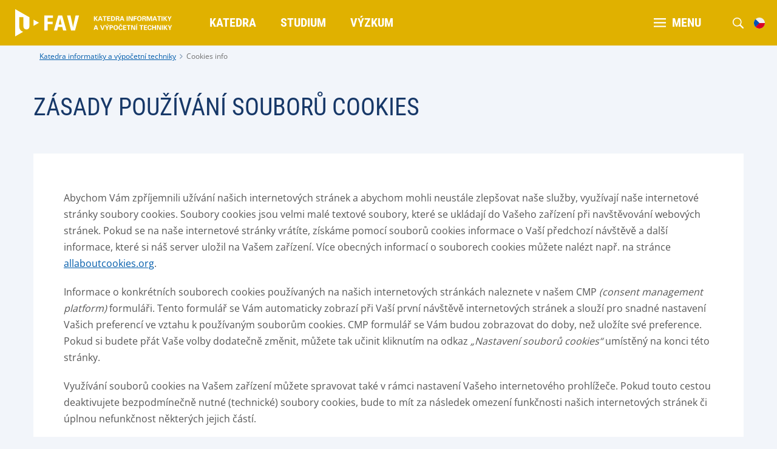

--- FILE ---
content_type: text/html;charset=UTF-8
request_url: https://www.kiv.zcu.cz/cs/Cookies/
body_size: 4474
content:
<!DOCTYPE html>
<html lang="cs">
<head>
	<meta charset="UTF-8">
<meta name="viewport" content="width=device-width, initial-scale=1">
<meta name="robots" content="index, follow">
<link rel="canonical" href="https://www.kiv.zcu.cz/cs/Cookies/index.html"><title>Cookies info</title>

	<link rel="apple-touch-icon" sizes="180x180" href="/apple-touch-icon.png">
<link rel="icon" type="image/png" sizes="32x32" href="/favicon-32x32.png">
<link rel="icon" type="image/png" sizes="16x16" href="/favicon-16x16.png">
<link rel="icon" href="/favicon.ico"><link href="/system/modules/cz.zcu.civ.web/resources/css/blocks.css" rel="stylesheet" type="text/css" nonce="tBK33c+KrEcrr/Eq62kfExNiMogObXA7onfgL6x7nNc="/>
<link href="/system/modules/cz.zcu.civ.web/resources/css/fonts.css" rel="stylesheet" type="text/css" nonce="tBK33c+KrEcrr/Eq62kfExNiMogObXA7onfgL6x7nNc="/>
<link href="/system/modules/cz.zcu.civ.web/resources/css/zcu.css" rel="stylesheet" type="text/css" nonce="tBK33c+KrEcrr/Eq62kfExNiMogObXA7onfgL6x7nNc="/>
<link href="/system/modules/cz.zcu.civ.web/resources/css/typography.css" rel="stylesheet" type="text/css" nonce="tBK33c+KrEcrr/Eq62kfExNiMogObXA7onfgL6x7nNc="/>
<link href="/system/modules/cz.zcu.civ.web/resources/css/mobile-menu.css" rel="stylesheet" type="text/css" nonce="tBK33c+KrEcrr/Eq62kfExNiMogObXA7onfgL6x7nNc="/>
<link href="/system/modules/cz.zcu.civ.web/resources/css/color.css" rel="stylesheet" type="text/css" nonce="tBK33c+KrEcrr/Eq62kfExNiMogObXA7onfgL6x7nNc="/>
<link href="/system/modules/cz.zcu.civ.web/resources/css/responsive-flexoo.css" rel="stylesheet" type="text/css" nonce="tBK33c+KrEcrr/Eq62kfExNiMogObXA7onfgL6x7nNc="/>
<link href="/system/modules/cz.zcu.civ.web/resources/css/fixed-width.css" rel="stylesheet" type="text/css" nonce="tBK33c+KrEcrr/Eq62kfExNiMogObXA7onfgL6x7nNc="/>
<link href="/system/modules/cz.zcu.civ.web/resources/css/keyboard.css" rel="stylesheet" type="text/css" nonce="tBK33c+KrEcrr/Eq62kfExNiMogObXA7onfgL6x7nNc="/>
<link href="/system/modules/cz.zcu.civ.web/resources/css/cookieconsent.css" rel="stylesheet" type="text/css" nonce="tBK33c+KrEcrr/Eq62kfExNiMogObXA7onfgL6x7nNc="/>
<link href="/system/modules/cz.zcu.civ.web/resources/css/megamenu.css" rel="stylesheet" type="text/css" nonce="tBK33c+KrEcrr/Eq62kfExNiMogObXA7onfgL6x7nNc="/>
<link href="/cs/assets/custom.css" rel="stylesheet" type="text/css" nonce="tBK33c+KrEcrr/Eq62kfExNiMogObXA7onfgL6x7nNc="/>
<script src="/system/modules/cz.zcu.civ.web/resources/js/jquery-3.7.0.min.js" type="text/javascript" nonce="tBK33c+KrEcrr/Eq62kfExNiMogObXA7onfgL6x7nNc="></script>
	<script src="/system/modules/cz.zcu.civ.web/resources/js/menu/menu-megamenu.min.js" type="text/javascript" nonce="tBK33c+KrEcrr/Eq62kfExNiMogObXA7onfgL6x7nNc="></script>
	<script src="/system/modules/cz.zcu.civ.web/resources/js/jquery-ui.min.js" type="text/javascript"  nonce="tBK33c+KrEcrr/Eq62kfExNiMogObXA7onfgL6x7nNc="></script>
<script src="/system/modules/cz.zcu.civ.web/resources/js/jquery.animateNumber.min.js" type="text/javascript" nonce="tBK33c+KrEcrr/Eq62kfExNiMogObXA7onfgL6x7nNc="></script>
<script src="/system/modules/cz.zcu.civ.web/resources/js/expandCategory.min.js" type="text/javascript" nonce="tBK33c+KrEcrr/Eq62kfExNiMogObXA7onfgL6x7nNc="></script>
<script src="/system/modules/cz.zcu.civ.web/resources/js/setProjects.min.js" type="text/javascript" nonce="tBK33c+KrEcrr/Eq62kfExNiMogObXA7onfgL6x7nNc="></script>
<script src="/system/modules/cz.zcu.civ.web/resources/js/custom.min.js" type="text/javascript" nonce="tBK33c+KrEcrr/Eq62kfExNiMogObXA7onfgL6x7nNc="></script>
<script src="/system/modules/cz.zcu.civ.web/resources/js/loading.min.js" type="text/javascript" nonce="tBK33c+KrEcrr/Eq62kfExNiMogObXA7onfgL6x7nNc="></script>
<script src="/system/modules/cz.zcu.civ.web/resources/js/keyboard.min.js" type="text/javascript" nonce="tBK33c+KrEcrr/Eq62kfExNiMogObXA7onfgL6x7nNc="></script>
<script src="/system/modules/cz.zcu.civ.web/resources/js/search.min.js" type="text/javascript" nonce="tBK33c+KrEcrr/Eq62kfExNiMogObXA7onfgL6x7nNc="></script>
<script src="/system/modules/cz.zcu.civ.web/resources/js/utils.min.js" type="text/javascript" nonce="tBK33c+KrEcrr/Eq62kfExNiMogObXA7onfgL6x7nNc="></script>
	<script src="/system/modules/cz.zcu.civ.web/resources/js/menu/MenubarItemLinks.min.js" type="text/javascript" nonce="tBK33c+KrEcrr/Eq62kfExNiMogObXA7onfgL6x7nNc="></script>
<script src="/system/modules/cz.zcu.civ.web/resources/js/menu/MenubarLinks.min.js" type="text/javascript" nonce="tBK33c+KrEcrr/Eq62kfExNiMogObXA7onfgL6x7nNc="></script>
<script src="/system/modules/cz.zcu.civ.web/resources/js/menu/PopupMenuItemLinks.min.js" type="text/javascript" nonce="tBK33c+KrEcrr/Eq62kfExNiMogObXA7onfgL6x7nNc="></script>
<script src="/system/modules/cz.zcu.civ.web/resources/js/menu/PopupMenuLinks.min.js" type="text/javascript" nonce="tBK33c+KrEcrr/Eq62kfExNiMogObXA7onfgL6x7nNc="></script>
<script src="/system/modules/cz.zcu.civ.web/resources/js/iframemanager.min.js" type="text/javascript" defer nonce="tBK33c+KrEcrr/Eq62kfExNiMogObXA7onfgL6x7nNc="></script>

<script nonce="tBK33c+KrEcrr/Eq62kfExNiMogObXA7onfgL6x7nNc=">
        $(document).ready(function(){
            $(".primary-nav li.item.mega-menu").click(function(){
                $("#MegaMenu").toggle();
                let expanded = this.getAttribute('aria-expanded') === 'true' || false;
                this.setAttribute('aria-expanded', !expanded);
            });
            $(".secondary-nav li.item.mega-menu").click(function(){
                $("#offcanvas").toggleClass("show");
            });

            /* Set menu hidden as a starting point */
            $("#MegaMenu").hide();
        });
	</script>
</head>
<body class="fav katedra megamenu color-menu">

<!-- Google Tag Manager -->
        <script type="text/plain" data-cookiecategory="targeting" nonce="tBK33c+KrEcrr/Eq62kfExNiMogObXA7onfgL6x7nNc=">
            (function(w,d,s,l,i){w[l]=w[l]||[];w[l].push(
            {'gtm.start': new Date().getTime(),
            event:'gtm.js'});
            var f=d.getElementsByTagName(s)[0],
            j=d.createElement(s),
            dl=l!='dataLayer'?'&l='+l:'';
            j.async=true;
            j.src='https://www.googletagmanager.com/gtm.js?id='+i+dl;f.parentNode.insertBefore(j,f);
            })(window,document,'script','dataLayer','GTM-MQ9289KG');</script>
        <!-- End Google Tag Manager -->

    <script type="text/javascript" defer nonce="tBK33c+KrEcrr/Eq62kfExNiMogObXA7onfgL6x7nNc=">
        let nonce = "tBK33c+KrEcrr/Eq62kfExNiMogObXA7onfgL6x7nNc=";
        let CC_CATEGORIES = [
            "necessary",
            "targeting", 
        ];
        let CC_COOKIE_TYPES = [
            "gtm", 
        ];
        let CC_PRIVACY_POLICY_URL;
        
        CC_PRIVACY_POLICY_URL = 'https://www.zcu.cz/cs/University/GDPR/safety.html';
        
        let CC_CONTACT_URL;
        
        CC_CONTACT_URL = 'https://www.zcu.cz/cs/University/GDPR/index.html';
        </script>


    <script src="/system/modules/cz.zcu.civ.web/resources/js/cookieconsent.min.js"
            type="text/javascript" defer nonce="tBK33c+KrEcrr/Eq62kfExNiMogObXA7onfgL6x7nNc="></script>
    <script src="/system/modules/cz.zcu.civ.web/resources/js/cookieconsent-init.min.js"
            type="text/javascript" defer nonce="tBK33c+KrEcrr/Eq62kfExNiMogObXA7onfgL6x7nNc="></script>
<header>
        <section id="Menu" class="menu block" aria-label="Menu">
            <div class="content-width full-width">
                <div class="module logo-module">
                    <div class="element logo">
                        <div class="item">
                            <div class="atom">
                                <a href="/cs/links/faculty-zcu.html">
                                    <img src="/cs/assets/logo.svg"
                                         alt="" class="big">
                                </a>
                            </div>
                        </div>
                        <div class="item katedra">
                                <div class="atom">
                                    <a href="/cs/">
                                        <img src="/cs/assets/logo-department.svg"
                                             alt="">
                                    </a>
                                </div>
                            </div>
                        </div>
                </div>

                











	












	<nav class="module size-45 primary-nav" aria-label="Hlavní menu">
		<ul id="menu-primary-menu" class="element type-menu horizontal navigation-primary align-left" role="menubar" aria-label="Hlavní menu">
			

			
			

			
			
				
				
					
						<li class="item parent" role="none">
								
							
								<a href="/cs/Department/index.html" role="menuitem" aria-haspopup="true" aria-expanded="false" class="text-edit" tabindex="0">
									
										
										
										Katedra
									
									
								</a>
							
						</li>
					
				
				
			
				
				
					
						<li class="item parent" role="none">
								
							
								<a href="/cs/Education/" role="menuitem" aria-haspopup="true" aria-expanded="false" class="text-edit" tabindex="-1">
									
										
										
										Studium
									
									
								</a>
							
						</li>
					
				
				
			
				
				
					
						<li class="item parent" role="none">
								
							
								<a href="/cs/Research/" role="menuitem" aria-haspopup="true" aria-expanded="false" class="text-edit" tabindex="-1">
									
										
										
										Výzkum
									
									
								</a>
							
						</li>
					
				
				
			
				
				
				
			
		</ul>
	</nav>

	<nav class="module primary-nav xl-hide" aria-label="Hlavní menu">
		<ul class="element type-menu horizontal navigation-other align-right">
			<li class="item mega-menu" aria-controls="MegaMenu" aria-haspopup="true" aria-expanded="false">
				<a href="#" class="text-edit"><strong><img src="/system/modules/cz.zcu.civ.web/resources/img/menu-inverse.svg" alt="Mobilní menu">MENU</strong></a>
			</li>
		</ul>
	</nav>







































	
		
	




	
	
		
	



	
	
	
	
		
			
				
			
			
		
	
		
			
			
				
				
				
				
				
				
				
				

				
				

					
					

					
				
			
		
	






	<nav class="module size-100px secondary-nav">
		<ul class="element type-menu horizontal navigation-other align-right">
			<li class="item mobile-menu">
				<div class="text-edit">
					<strong>
						<img src="/system/modules/cz.zcu.civ.web/resources/img/menu-inverse.svg" alt="Mobilní menu">
						MENU
					</strong>
				</div>
			</li>
		</ul>
		
			<ul class="element type-menu vertical navigation-other align-right lang-active">
				
				
				<li class="item lang">
					<div class="text-edit"><img src="/system/modules/cz.zcu.civ.web/resources/img/flags/cs.svg" alt="CS"></div>
				</li>
			</ul>
			<ul class="element type-menu vertical navigation-other align-right lang-choose">
				
					
					

						
						
							
						
							
								
								
								
								
									
									
								
								<li class="item lang">
									<a href="/en/Cookies/index.html" class="text-edit">
										<img  src="/system/modules/cz.zcu.civ.web/resources/img/flags/en.svg" alt="EN"/>
									</a>
								</li>
							
						
					
				
			</ul>
		
		<ul class="element type-menu horizontal navigation-other align-right search-open">
			<li class="item search">
				<div class="text-edit">
					<img src="/system/modules/cz.zcu.civ.web/resources/img/search-inverse.svg" alt="Vyhledávání na webu">
				</div>
			</li>
		</ul>
		<form role="search" class="element type-menu horizontal navigation-other align-right search-input">
			<input name="q" id="q" type="search" placeholder="Co chcete vyhledat?" aria-label="Co chcete vyhledat?">
			<button type="submit" id="search-button"><img src="/system/modules/cz.zcu.civ.web/resources/img/search.svg" alt="Vyhledávání na webu"></button>
			<div class="text-edit close"><img src="/system/modules/cz.zcu.civ.web/resources/img/close.svg" alt="Zavřít vyhledávání">
			</div>
		</form>

		<script nonce="tBK33c+KrEcrr/Eq62kfExNiMogObXA7onfgL6x7nNc=">
			var formButton = document.querySelector("form.search-input button#search-button");
			var queryInput = document.querySelector("form.search-input input#q");
			if (formButton && queryInput) {
				formButton.onclick = function (bt) {
					// must be used for not submitting the form
					bt.preventDefault();

                    const url = encodeURI("https://www.google.com/search?q=site:www.kiv.zcu.cz " + queryInput.value);
                    console.info("Redirecting to: " + url);
					window.location = url;
				}
			}

			var menubar2 = new Menubar(document.getElementById('menu-secondary-menu'));
			menubar2.init();
		</script>
	</nav>
</div>
        </section>

        













	






	<section id="MegaMenu" class="megamenu block" aria-label="Menu" aria-modal="true" aria-haspopup="true" aria-expanded="true" role="menubar">
		<div class="content-width full-width">
			<nav class="module megamenu">
				<ul class="element type-menu align-left" aria-label="Hlavní menu" role="menu">
						

						
					
						
						
							
								<li class="item" role="menuitem">
										
									
										<a href="/cs/Department/index.html" class="text-edit" tabindex="0">
											
												
												
												Katedra
											
											
										</a>
									

										
									
										<ul class="navigation-primary-submenu hidden" role="menu" aria-label="Katedra">
											
												
												
												<li role="none">
													<a href="/cs/Department/Contact.html" class="head-base-default" target="_self" role="menuitem" tabindex="0">
														
















    
    
        Kontakt
    
    

													</a>
												</li>
											
												
												
												<li role="none">
													<a href="/cs/Department/People.html" class="head-base-default" target="_self" role="menuitem" tabindex="0">
														
















    
    
        Lidé na katedře
    
    

													</a>
												</li>
											
												
												
												<li role="none">
													<a href="/cs/Department/Media.html" class="head-base-default" target="_self" role="menuitem" tabindex="0">
														
















    
    
        Katedra v médiích
    
    

													</a>
												</li>
											
										</ul>
									
								</li>
							
						
					
						
						
							
								<li class="item" role="menuitem">
										
									
										<a href="/cs/Education/" class="text-edit" tabindex="0">
											
												
												
												Studium
											
											
										</a>
									

										
									
								</li>
							
						
					
						
						
							
								<li class="item" role="menuitem">
										
									
										<a href="/cs/Research/" class="text-edit" tabindex="0">
											
												
												
												Výzkum
											
											
										</a>
									

										
									
								</li>
							
						
					
						
						
					

						

						
					
					
						<li class="item size-20" role="none">
							
								
									<ul class="navigation-primary-submenu hidden" role="menu">
										
											
											
											<li class="item" role="none">
												<a href="/cs/links/portal-zcu.html" class="text-edit" target="_self" role="menuitem" tabindex="0">
													
















    
        Portál
    
    
    

												</a>
											</li>
										
											
											
											<li class="item" role="none">
												<a href="/cs/links/zcu-cz.html" class="text-edit" target="_self" role="menuitem" tabindex="0">
													
















    
        Univerzita
    
    
    

												</a>
											</li>
										
											
											
											<li class="item" role="none">
												<a href="/cs/links/faculty-zcu.html" class="text-edit" target="_self" role="menuitem" tabindex="0">
													
















    
    
        Fakulta
    
    

												</a>
											</li>
										
											
											
											<li class="item" role="none">
												<a href="/cs/links/intranet-kiv.html" class="text-edit" target="_self" role="menuitem" tabindex="0">
													
















    
    
        Intranet KIV
    
    

												</a>
											</li>
										
									</ul>
								
							
						</li>
					
				</ul>
			</nav>
		</div>
	</section>
<section id="Submenu" class="menu block">
                <div class="content-width">
                    <nav class="module submenu-nav">
                        <ul id="menu-submenu" class="element type-menu horizontal navigation-primary-submenu"
                            role="menubar" aria-haspopup="false"
                            aria-label="Submenu">
                            </ul>
                    </nav>
                </div>
            </section>

            <script nonce="tBK33c+KrEcrr/Eq62kfExNiMogObXA7onfgL6x7nNc=">
                var submenu = new Menubar(document.getElementById('menu-submenu'));
                submenu.init();
            </script>

            <section id="Breadcrumbs" class="breadcrumbs block">
	<div class="content-width">
		<div class="module">
			<ul class="element type-menu horizontal breadcrumbs">
				<li class="item">
							<a href="/cs/" class="typo-base-tiny">Katedra informatiky a výpočetní techniky</a>
						</li>
					<li class="item active">
					<a href="/cs/Cookies/index.html" class="typo-base-tiny">Cookies info</a>
						</li>
			</ul>
		</div>
	</div>
</section></header>
<main>
	<article>
		<div  id="normalcenter" ><section class="article block">
            <div class="content-width">

                <div class="module size-100">
    <div class="element article-header">
            <div class="item size-100 align-left">
            <h2 class="head-light-large">Zásady používání souborů Cookies</h2>
        </div>

    </div>
</div>

<div class="module size-100 l-100">
    <div class="element article-item">
        <div class="item">
            <div class="content info-box">
                <div>

                    <p>Abychom Vám zpříjemnili užívání našich internetových stránek a abychom mohli neustále zlepšovat naše služby, využívají naše internetové stránky soubory cookies. Soubory cookies jsou velmi malé textové soubory, které se ukládají do Vašeho zařízení při navštěvování webových stránek. Pokud se na naše internetové stránky vrátíte, získáme pomocí souborů cookies informace o Vaší předchozí návštěvě a další informace, které si náš server uložil na Vašem zařízení. Více obecných informací o souborech cookies můžete nalézt např. na stránce <a href="https://allaboutcookies.org">allaboutcookies.org</a>.</p>
                            <p>Informace o konkrétních souborech cookies používaných na našich internetových stránkách naleznete v našem CMP <em>(consent management platform)</em> formuláři. Tento formulář se Vám automaticky zobrazí při Vaší první návštěvě internetových stránek a slouží pro snadné nastavení Vašich preferencí ve vztahu k používaným souborům cookies. CMP formulář se Vám budou zobrazovat do doby, než uložíte své preference. Pokud si budete přát Vaše volby dodatečně změnit, můžete tak učinit kliknutím na odkaz <em>„Nastavení souborů cookies“</em> umístěný na konci této stránky.</p>
                            <p>Využívání souborů cookies na Vašem zařízení můžete spravovat také v rámci nastavení Vašeho internetového prohlížeče. Pokud touto cestou deaktivujete bezpodmínečně nutné (technické) soubory cookies, bude to mít za následek omezení funkčnosti našich internetových stránek či úplnou nefunkčnost některých jejich částí.</p>
                            <div class="module size-100">
                                <div class="element more-news align-center">
                                    <div class="item align-center"><a class="atom text-edit btn-primary-small" href="#" data-cc="c-settings">Nastavení souborů cookies</a></div>
                                </div>
                            </div>
                        </div>
            </div>
        </div>
    </div>
</div></div>
        </section>
    </div></article>
</main>
<footer>
	<section id="Bottom" class="bottom block">
		<div class="content-width">
			<nav class="module size-70 l-100">
	<div class="element type-menu horizontal navigation-bottom l-center">
			</div>
	</nav>

<nav class="module size-30 l-100">
	<div class="element type-menu horizontal social-bottom align-right l-center">
			<div class="item">
							<div class="atom">
								<a href="https://www.facebook.com/kivzcu" class="text-edit">
									<img src="/system/modules/cz.zcu.civ.web.links/resources/img/social-icons/facebook-blue.svg" alt="Facebook"/>
								</a>
							</div>
						</div>
					<div class="item">
							<div class="atom">
								<a href="https://www.youtube.com/channel/UC0P1hNtipDIb1PVhBqPuXVQ" class="text-edit">
									<img src="/system/modules/cz.zcu.civ.web.links/resources/img/social-icons/youtube-blue.svg" alt="Youtube"/>
								</a>
							</div>
						</div>
					<div class="item">
							<div class="atom">
								<a href="https://www.instagram.com/fav.zcu/" class="text-edit">
									<img src="/system/modules/cz.zcu.civ.web.links/resources/img/social-icons/instagram-blue.svg" alt="Instagram"/>
								</a>
							</div>
						</div>
					<div class="item">
							<div class="atom">
								<a href="https://discord.com/invite/f9tmnXgZBx" class="text-edit">
									<img src="/system/modules/cz.zcu.civ.web.links/resources/img/social-icons/discord-blue.svg" alt="Discord"/>
								</a>
							</div>
						</div>
					</div>
	</nav></div>
	</section>

	<section id="Footer" class="footer block">
		<div class="content-width">
			<div class="module size-33 l-100">
				<div class="element type-menu horizontal navigation-footer l-center">
					<div class="item">
						<div class="atom">
							<div class="text-edit typo-base-small">
								<span>© ZČU 1991–Wed Jan 21 13:25:36 CET 2026</span>
							</div>
						</div>
					</div>
				</div>
			</div>
			<div class="module size-33 l-100">
				<ul class="element type-menu lang-choose-footer align-center">
						<li class="item lang active">
								<a href="/cs/Cookies/index.html">
										CS</a>
							</li>
						<li class="item lang ">
								<a href="/en/Cookies/index.html">
										EN</a>
							</li>
						</ul>
				</div>
			<div class="module size-33 l-100">
				<div class="element type-menu horizontal navigation-footer align-right l-center">
						<div class="item">
										<div class="atom">
											<a href="/cs/Webadmin/" class="text-edit typo-base-small" target="_self">
												
















    
        Správa webu
    
    
    
</a>
										</div>
									</div>
								<div class="item">
										<div class="atom">
											<a href="/cs/Cookies/" class="text-edit typo-base-small" target="_self">
												
















    
        Cookies
    
    
    
</a>
										</div>
									</div>
								</div>
				</div>
		</div>

		</section>
</footer></body>
</html>

--- FILE ---
content_type: text/css;charset=UTF-8
request_url: https://www.kiv.zcu.cz/system/modules/cz.zcu.civ.web/resources/css/fixed-width.css
body_size: 16618
content:
.element .size-1px,
.module.size-1px {
  -webkit-box-flex: 0;
      -ms-flex: 0 1 1px;
          flex: 0 1 1px;
  width: 1px;
  max-width: 1px;
}

.element .size-2px,
.module.size-2px {
  -webkit-box-flex: 0;
      -ms-flex: 0 1 2px;
          flex: 0 1 2px;
  width: 2px;
  max-width: 2px;
}

.element .size-3px,
.module.size-3px {
  -webkit-box-flex: 0;
      -ms-flex: 0 1 3px;
          flex: 0 1 3px;
  width: 3px;
  max-width: 3px;
}

.element .size-4px,
.module.size-4px {
  -webkit-box-flex: 0;
      -ms-flex: 0 1 4px;
          flex: 0 1 4px;
  width: 4px;
  max-width: 4px;
}

.element .size-5px,
.module.size-5px {
  -webkit-box-flex: 0;
      -ms-flex: 0 1 5px;
          flex: 0 1 5px;
  width: 5px;
  max-width: 5px;
}

.element .size-6px,
.module.size-6px {
  -webkit-box-flex: 0;
      -ms-flex: 0 1 6px;
          flex: 0 1 6px;
  width: 6px;
  max-width: 6px;
}

.element .size-7px,
.module.size-7px {
  -webkit-box-flex: 0;
      -ms-flex: 0 1 7px;
          flex: 0 1 7px;
  width: 7px;
  max-width: 7px;
}

.element .size-8px,
.module.size-8px {
  -webkit-box-flex: 0;
      -ms-flex: 0 1 8px;
          flex: 0 1 8px;
  width: 8px;
  max-width: 8px;
}

.element .size-9px,
.module.size-9px {
  -webkit-box-flex: 0;
      -ms-flex: 0 1 9px;
          flex: 0 1 9px;
  width: 9px;
  max-width: 9px;
}

.element .size-10px,
.module.size-10px {
  -webkit-box-flex: 0;
      -ms-flex: 0 1 10px;
          flex: 0 1 10px;
  width: 10px;
  max-width: 10px;
}

.element .size-11px,
.module.size-11px {
  -webkit-box-flex: 0;
      -ms-flex: 0 1 11px;
          flex: 0 1 11px;
  width: 11px;
  max-width: 11px;
}

.element .size-12px,
.module.size-12px {
  -webkit-box-flex: 0;
      -ms-flex: 0 1 12px;
          flex: 0 1 12px;
  width: 12px;
  max-width: 12px;
}

.element .size-13px,
.module.size-13px {
  -webkit-box-flex: 0;
      -ms-flex: 0 1 13px;
          flex: 0 1 13px;
  width: 13px;
  max-width: 13px;
}

.element .size-14px,
.module.size-14px {
  -webkit-box-flex: 0;
      -ms-flex: 0 1 14px;
          flex: 0 1 14px;
  width: 14px;
  max-width: 14px;
}

.element .size-15px,
.module.size-15px {
  -webkit-box-flex: 0;
      -ms-flex: 0 1 15px;
          flex: 0 1 15px;
  width: 15px;
  max-width: 15px;
}

.element .size-16px,
.module.size-16px {
  -webkit-box-flex: 0;
      -ms-flex: 0 1 16px;
          flex: 0 1 16px;
  width: 16px;
  max-width: 16px;
}

.element .size-17px,
.module.size-17px {
  -webkit-box-flex: 0;
      -ms-flex: 0 1 17px;
          flex: 0 1 17px;
  width: 17px;
  max-width: 17px;
}

.element .size-18px,
.module.size-18px {
  -webkit-box-flex: 0;
      -ms-flex: 0 1 18px;
          flex: 0 1 18px;
  width: 18px;
  max-width: 18px;
}

.element .size-19px,
.module.size-19px {
  -webkit-box-flex: 0;
      -ms-flex: 0 1 19px;
          flex: 0 1 19px;
  width: 19px;
  max-width: 19px;
}

.element .size-20px,
.module.size-20px {
  -webkit-box-flex: 0;
      -ms-flex: 0 1 20px;
          flex: 0 1 20px;
  width: 20px;
  max-width: 20px;
}

.element .size-21px,
.module.size-21px {
  -webkit-box-flex: 0;
      -ms-flex: 0 1 21px;
          flex: 0 1 21px;
  width: 21px;
  max-width: 21px;
}

.element .size-22px,
.module.size-22px {
  -webkit-box-flex: 0;
      -ms-flex: 0 1 22px;
          flex: 0 1 22px;
  width: 22px;
  max-width: 22px;
}

.element .size-23px,
.module.size-23px {
  -webkit-box-flex: 0;
      -ms-flex: 0 1 23px;
          flex: 0 1 23px;
  width: 23px;
  max-width: 23px;
}

.element .size-24px,
.module.size-24px {
  -webkit-box-flex: 0;
      -ms-flex: 0 1 24px;
          flex: 0 1 24px;
  width: 24px;
  max-width: 24px;
}

.element .size-25px,
.module.size-25px {
  -webkit-box-flex: 0;
      -ms-flex: 0 1 25px;
          flex: 0 1 25px;
  width: 25px;
  max-width: 25px;
}

.element .size-26px,
.module.size-26px {
  -webkit-box-flex: 0;
      -ms-flex: 0 1 26px;
          flex: 0 1 26px;
  width: 26px;
  max-width: 26px;
}

.element .size-27px,
.module.size-27px {
  -webkit-box-flex: 0;
      -ms-flex: 0 1 27px;
          flex: 0 1 27px;
  width: 27px;
  max-width: 27px;
}

.element .size-28px,
.module.size-28px {
  -webkit-box-flex: 0;
      -ms-flex: 0 1 28px;
          flex: 0 1 28px;
  width: 28px;
  max-width: 28px;
}

.element .size-29px,
.module.size-29px {
  -webkit-box-flex: 0;
      -ms-flex: 0 1 29px;
          flex: 0 1 29px;
  width: 29px;
  max-width: 29px;
}

.element .size-30px,
.module.size-30px {
  -webkit-box-flex: 0;
      -ms-flex: 0 1 30px;
          flex: 0 1 30px;
  width: 30px;
  max-width: 30px;
}

.element .size-31px,
.module.size-31px {
  -webkit-box-flex: 0;
      -ms-flex: 0 1 31px;
          flex: 0 1 31px;
  width: 31px;
  max-width: 31px;
}

.element .size-32px,
.module.size-32px {
  -webkit-box-flex: 0;
      -ms-flex: 0 1 32px;
          flex: 0 1 32px;
  width: 32px;
  max-width: 32px;
}

.element .size-33px,
.module.size-33px {
  -webkit-box-flex: 0;
      -ms-flex: 0 1 33px;
          flex: 0 1 33px;
  width: 33px;
  max-width: 33px;
}

.element .size-34px,
.module.size-34px {
  -webkit-box-flex: 0;
      -ms-flex: 0 1 34px;
          flex: 0 1 34px;
  width: 34px;
  max-width: 34px;
}

.element .size-35px,
.module.size-35px {
  -webkit-box-flex: 0;
      -ms-flex: 0 1 35px;
          flex: 0 1 35px;
  width: 35px;
  max-width: 35px;
}

.element .size-36px,
.module.size-36px {
  -webkit-box-flex: 0;
      -ms-flex: 0 1 36px;
          flex: 0 1 36px;
  width: 36px;
  max-width: 36px;
}

.element .size-37px,
.module.size-37px {
  -webkit-box-flex: 0;
      -ms-flex: 0 1 37px;
          flex: 0 1 37px;
  width: 37px;
  max-width: 37px;
}

.element .size-38px,
.module.size-38px {
  -webkit-box-flex: 0;
      -ms-flex: 0 1 38px;
          flex: 0 1 38px;
  width: 38px;
  max-width: 38px;
}

.element .size-39px,
.module.size-39px {
  -webkit-box-flex: 0;
      -ms-flex: 0 1 39px;
          flex: 0 1 39px;
  width: 39px;
  max-width: 39px;
}

.element .size-40px,
.module.size-40px {
  -webkit-box-flex: 0;
      -ms-flex: 0 1 40px;
          flex: 0 1 40px;
  width: 40px;
  max-width: 40px;
}

.element .size-41px,
.module.size-41px {
  -webkit-box-flex: 0;
      -ms-flex: 0 1 41px;
          flex: 0 1 41px;
  width: 41px;
  max-width: 41px;
}

.element .size-42px,
.module.size-42px {
  -webkit-box-flex: 0;
      -ms-flex: 0 1 42px;
          flex: 0 1 42px;
  width: 42px;
  max-width: 42px;
}

.element .size-43px,
.module.size-43px {
  -webkit-box-flex: 0;
      -ms-flex: 0 1 43px;
          flex: 0 1 43px;
  width: 43px;
  max-width: 43px;
}

.element .size-44px,
.module.size-44px {
  -webkit-box-flex: 0;
      -ms-flex: 0 1 44px;
          flex: 0 1 44px;
  width: 44px;
  max-width: 44px;
}

.element .size-45px,
.module.size-45px {
  -webkit-box-flex: 0;
      -ms-flex: 0 1 45px;
          flex: 0 1 45px;
  width: 45px;
  max-width: 45px;
}

.element .size-46px,
.module.size-46px {
  -webkit-box-flex: 0;
      -ms-flex: 0 1 46px;
          flex: 0 1 46px;
  width: 46px;
  max-width: 46px;
}

.element .size-47px,
.module.size-47px {
  -webkit-box-flex: 0;
      -ms-flex: 0 1 47px;
          flex: 0 1 47px;
  width: 47px;
  max-width: 47px;
}

.element .size-48px,
.module.size-48px {
  -webkit-box-flex: 0;
      -ms-flex: 0 1 48px;
          flex: 0 1 48px;
  width: 48px;
  max-width: 48px;
}

.element .size-49px,
.module.size-49px {
  -webkit-box-flex: 0;
      -ms-flex: 0 1 49px;
          flex: 0 1 49px;
  width: 49px;
  max-width: 49px;
}

.element .size-50px,
.module.size-50px {
  -webkit-box-flex: 0;
      -ms-flex: 0 1 50px;
          flex: 0 1 50px;
  width: 50px;
  max-width: 50px;
}

.element .size-51px,
.module.size-51px {
  -webkit-box-flex: 0;
      -ms-flex: 0 1 51px;
          flex: 0 1 51px;
  width: 51px;
  max-width: 51px;
}

.element .size-52px,
.module.size-52px {
  -webkit-box-flex: 0;
      -ms-flex: 0 1 52px;
          flex: 0 1 52px;
  width: 52px;
  max-width: 52px;
}

.element .size-53px,
.module.size-53px {
  -webkit-box-flex: 0;
      -ms-flex: 0 1 53px;
          flex: 0 1 53px;
  width: 53px;
  max-width: 53px;
}

.element .size-54px,
.module.size-54px {
  -webkit-box-flex: 0;
      -ms-flex: 0 1 54px;
          flex: 0 1 54px;
  width: 54px;
  max-width: 54px;
}

.element .size-55px,
.module.size-55px {
  -webkit-box-flex: 0;
      -ms-flex: 0 1 55px;
          flex: 0 1 55px;
  width: 55px;
  max-width: 55px;
}

.element .size-56px,
.module.size-56px {
  -webkit-box-flex: 0;
      -ms-flex: 0 1 56px;
          flex: 0 1 56px;
  width: 56px;
  max-width: 56px;
}

.element .size-57px,
.module.size-57px {
  -webkit-box-flex: 0;
      -ms-flex: 0 1 57px;
          flex: 0 1 57px;
  width: 57px;
  max-width: 57px;
}

.element .size-58px,
.module.size-58px {
  -webkit-box-flex: 0;
      -ms-flex: 0 1 58px;
          flex: 0 1 58px;
  width: 58px;
  max-width: 58px;
}

.element .size-59px,
.module.size-59px {
  -webkit-box-flex: 0;
      -ms-flex: 0 1 59px;
          flex: 0 1 59px;
  width: 59px;
  max-width: 59px;
}

.element .size-60px,
.module.size-60px {
  -webkit-box-flex: 0;
      -ms-flex: 0 1 60px;
          flex: 0 1 60px;
  width: 60px;
  max-width: 60px;
}

.element .size-61px,
.module.size-61px {
  -webkit-box-flex: 0;
      -ms-flex: 0 1 61px;
          flex: 0 1 61px;
  width: 61px;
  max-width: 61px;
}

.element .size-62px,
.module.size-62px {
  -webkit-box-flex: 0;
      -ms-flex: 0 1 62px;
          flex: 0 1 62px;
  width: 62px;
  max-width: 62px;
}

.element .size-63px,
.module.size-63px {
  -webkit-box-flex: 0;
      -ms-flex: 0 1 63px;
          flex: 0 1 63px;
  width: 63px;
  max-width: 63px;
}

.element .size-64px,
.module.size-64px {
  -webkit-box-flex: 0;
      -ms-flex: 0 1 64px;
          flex: 0 1 64px;
  width: 64px;
  max-width: 64px;
}

.element .size-65px,
.module.size-65px {
  -webkit-box-flex: 0;
      -ms-flex: 0 1 65px;
          flex: 0 1 65px;
  width: 65px;
  max-width: 65px;
}

.element .size-66px,
.module.size-66px {
  -webkit-box-flex: 0;
      -ms-flex: 0 1 66px;
          flex: 0 1 66px;
  width: 66px;
  max-width: 66px;
}

.element .size-67px,
.module.size-67px {
  -webkit-box-flex: 0;
      -ms-flex: 0 1 67px;
          flex: 0 1 67px;
  width: 67px;
  max-width: 67px;
}

.element .size-68px,
.module.size-68px {
  -webkit-box-flex: 0;
      -ms-flex: 0 1 68px;
          flex: 0 1 68px;
  width: 68px;
  max-width: 68px;
}

.element .size-69px,
.module.size-69px {
  -webkit-box-flex: 0;
      -ms-flex: 0 1 69px;
          flex: 0 1 69px;
  width: 69px;
  max-width: 69px;
}

.element .size-70px,
.module.size-70px {
  -webkit-box-flex: 0;
      -ms-flex: 0 1 70px;
          flex: 0 1 70px;
  width: 70px;
  max-width: 70px;
}

.element .size-71px,
.module.size-71px {
  -webkit-box-flex: 0;
      -ms-flex: 0 1 71px;
          flex: 0 1 71px;
  width: 71px;
  max-width: 71px;
}

.element .size-72px,
.module.size-72px {
  -webkit-box-flex: 0;
      -ms-flex: 0 1 72px;
          flex: 0 1 72px;
  width: 72px;
  max-width: 72px;
}

.element .size-73px,
.module.size-73px {
  -webkit-box-flex: 0;
      -ms-flex: 0 1 73px;
          flex: 0 1 73px;
  width: 73px;
  max-width: 73px;
}

.element .size-74px,
.module.size-74px {
  -webkit-box-flex: 0;
      -ms-flex: 0 1 74px;
          flex: 0 1 74px;
  width: 74px;
  max-width: 74px;
}

.element .size-75px,
.module.size-75px {
  -webkit-box-flex: 0;
      -ms-flex: 0 1 75px;
          flex: 0 1 75px;
  width: 75px;
  max-width: 75px;
}

.element .size-76px,
.module.size-76px {
  -webkit-box-flex: 0;
      -ms-flex: 0 1 76px;
          flex: 0 1 76px;
  width: 76px;
  max-width: 76px;
}

.element .size-77px,
.module.size-77px {
  -webkit-box-flex: 0;
      -ms-flex: 0 1 77px;
          flex: 0 1 77px;
  width: 77px;
  max-width: 77px;
}

.element .size-78px,
.module.size-78px {
  -webkit-box-flex: 0;
      -ms-flex: 0 1 78px;
          flex: 0 1 78px;
  width: 78px;
  max-width: 78px;
}

.element .size-79px,
.module.size-79px {
  -webkit-box-flex: 0;
      -ms-flex: 0 1 79px;
          flex: 0 1 79px;
  width: 79px;
  max-width: 79px;
}

.element .size-80px,
.module.size-80px {
  -webkit-box-flex: 0;
      -ms-flex: 0 1 80px;
          flex: 0 1 80px;
  width: 80px;
  max-width: 80px;
}

.element .size-81px,
.module.size-81px {
  -webkit-box-flex: 0;
      -ms-flex: 0 1 81px;
          flex: 0 1 81px;
  width: 81px;
  max-width: 81px;
}

.element .size-82px,
.module.size-82px {
  -webkit-box-flex: 0;
      -ms-flex: 0 1 82px;
          flex: 0 1 82px;
  width: 82px;
  max-width: 82px;
}

.element .size-83px,
.module.size-83px {
  -webkit-box-flex: 0;
      -ms-flex: 0 1 83px;
          flex: 0 1 83px;
  width: 83px;
  max-width: 83px;
}

.element .size-84px,
.module.size-84px {
  -webkit-box-flex: 0;
      -ms-flex: 0 1 84px;
          flex: 0 1 84px;
  width: 84px;
  max-width: 84px;
}

.element .size-85px,
.module.size-85px {
  -webkit-box-flex: 0;
      -ms-flex: 0 1 85px;
          flex: 0 1 85px;
  width: 85px;
  max-width: 85px;
}

.element .size-86px,
.module.size-86px {
  -webkit-box-flex: 0;
      -ms-flex: 0 1 86px;
          flex: 0 1 86px;
  width: 86px;
  max-width: 86px;
}

.element .size-87px,
.module.size-87px {
  -webkit-box-flex: 0;
      -ms-flex: 0 1 87px;
          flex: 0 1 87px;
  width: 87px;
  max-width: 87px;
}

.element .size-88px,
.module.size-88px {
  -webkit-box-flex: 0;
      -ms-flex: 0 1 88px;
          flex: 0 1 88px;
  width: 88px;
  max-width: 88px;
}

.element .size-89px,
.module.size-89px {
  -webkit-box-flex: 0;
      -ms-flex: 0 1 89px;
          flex: 0 1 89px;
  width: 89px;
  max-width: 89px;
}

.element .size-90px,
.module.size-90px {
  -webkit-box-flex: 0;
      -ms-flex: 0 1 90px;
          flex: 0 1 90px;
  width: 90px;
  max-width: 90px;
}

.element .size-91px,
.module.size-91px {
  -webkit-box-flex: 0;
      -ms-flex: 0 1 91px;
          flex: 0 1 91px;
  width: 91px;
  max-width: 91px;
}

.element .size-92px,
.module.size-92px {
  -webkit-box-flex: 0;
      -ms-flex: 0 1 92px;
          flex: 0 1 92px;
  width: 92px;
  max-width: 92px;
}

.element .size-93px,
.module.size-93px {
  -webkit-box-flex: 0;
      -ms-flex: 0 1 93px;
          flex: 0 1 93px;
  width: 93px;
  max-width: 93px;
}

.element .size-94px,
.module.size-94px {
  -webkit-box-flex: 0;
      -ms-flex: 0 1 94px;
          flex: 0 1 94px;
  width: 94px;
  max-width: 94px;
}

.element .size-95px,
.module.size-95px {
  -webkit-box-flex: 0;
      -ms-flex: 0 1 95px;
          flex: 0 1 95px;
  width: 95px;
  max-width: 95px;
}

.element .size-96px,
.module.size-96px {
  -webkit-box-flex: 0;
      -ms-flex: 0 1 96px;
          flex: 0 1 96px;
  width: 96px;
  max-width: 96px;
}

.element .size-97px,
.module.size-97px {
  -webkit-box-flex: 0;
      -ms-flex: 0 1 97px;
          flex: 0 1 97px;
  width: 97px;
  max-width: 97px;
}

.element .size-98px,
.module.size-98px {
  -webkit-box-flex: 0;
      -ms-flex: 0 1 98px;
          flex: 0 1 98px;
  width: 98px;
  max-width: 98px;
}

.element .size-99px,
.module.size-99px {
  -webkit-box-flex: 0;
      -ms-flex: 0 1 99px;
          flex: 0 1 99px;
  width: 99px;
  max-width: 99px;
}

.element .size-100px,
.module.size-100px {
  -webkit-box-flex: 0;
      -ms-flex: 0 1 100px;
          flex: 0 1 100px;
  width: 100px;
  max-width: 100px;
}

.element .size-101px,
.module.size-101px {
  -webkit-box-flex: 0;
      -ms-flex: 0 1 101px;
          flex: 0 1 101px;
  width: 101px;
  max-width: 101px;
}

.element .size-102px,
.module.size-102px {
  -webkit-box-flex: 0;
      -ms-flex: 0 1 102px;
          flex: 0 1 102px;
  width: 102px;
  max-width: 102px;
}

.element .size-103px,
.module.size-103px {
  -webkit-box-flex: 0;
      -ms-flex: 0 1 103px;
          flex: 0 1 103px;
  width: 103px;
  max-width: 103px;
}

.element .size-104px,
.module.size-104px {
  -webkit-box-flex: 0;
      -ms-flex: 0 1 104px;
          flex: 0 1 104px;
  width: 104px;
  max-width: 104px;
}

.element .size-105px,
.module.size-105px {
  -webkit-box-flex: 0;
      -ms-flex: 0 1 105px;
          flex: 0 1 105px;
  width: 105px;
  max-width: 105px;
}

.element .size-106px,
.module.size-106px {
  -webkit-box-flex: 0;
      -ms-flex: 0 1 106px;
          flex: 0 1 106px;
  width: 106px;
  max-width: 106px;
}

.element .size-107px,
.module.size-107px {
  -webkit-box-flex: 0;
      -ms-flex: 0 1 107px;
          flex: 0 1 107px;
  width: 107px;
  max-width: 107px;
}

.element .size-108px,
.module.size-108px {
  -webkit-box-flex: 0;
      -ms-flex: 0 1 108px;
          flex: 0 1 108px;
  width: 108px;
  max-width: 108px;
}

.element .size-109px,
.module.size-109px {
  -webkit-box-flex: 0;
      -ms-flex: 0 1 109px;
          flex: 0 1 109px;
  width: 109px;
  max-width: 109px;
}

.element .size-110px,
.module.size-110px {
  -webkit-box-flex: 0;
      -ms-flex: 0 1 110px;
          flex: 0 1 110px;
  width: 110px;
  max-width: 110px;
}

.element .size-111px,
.module.size-111px {
  -webkit-box-flex: 0;
      -ms-flex: 0 1 111px;
          flex: 0 1 111px;
  width: 111px;
  max-width: 111px;
}

.element .size-112px,
.module.size-112px {
  -webkit-box-flex: 0;
      -ms-flex: 0 1 112px;
          flex: 0 1 112px;
  width: 112px;
  max-width: 112px;
}

.element .size-113px,
.module.size-113px {
  -webkit-box-flex: 0;
      -ms-flex: 0 1 113px;
          flex: 0 1 113px;
  width: 113px;
  max-width: 113px;
}

.element .size-114px,
.module.size-114px {
  -webkit-box-flex: 0;
      -ms-flex: 0 1 114px;
          flex: 0 1 114px;
  width: 114px;
  max-width: 114px;
}

.element .size-115px,
.module.size-115px {
  -webkit-box-flex: 0;
      -ms-flex: 0 1 115px;
          flex: 0 1 115px;
  width: 115px;
  max-width: 115px;
}

.element .size-116px,
.module.size-116px {
  -webkit-box-flex: 0;
      -ms-flex: 0 1 116px;
          flex: 0 1 116px;
  width: 116px;
  max-width: 116px;
}

.element .size-117px,
.module.size-117px {
  -webkit-box-flex: 0;
      -ms-flex: 0 1 117px;
          flex: 0 1 117px;
  width: 117px;
  max-width: 117px;
}

.element .size-118px,
.module.size-118px {
  -webkit-box-flex: 0;
      -ms-flex: 0 1 118px;
          flex: 0 1 118px;
  width: 118px;
  max-width: 118px;
}

.element .size-119px,
.module.size-119px {
  -webkit-box-flex: 0;
      -ms-flex: 0 1 119px;
          flex: 0 1 119px;
  width: 119px;
  max-width: 119px;
}

.element .size-120px,
.module.size-120px {
  -webkit-box-flex: 0;
      -ms-flex: 0 1 120px;
          flex: 0 1 120px;
  width: 120px;
  max-width: 120px;
}

.element .size-121px,
.module.size-121px {
  -webkit-box-flex: 0;
      -ms-flex: 0 1 121px;
          flex: 0 1 121px;
  width: 121px;
  max-width: 121px;
}

.element .size-122px,
.module.size-122px {
  -webkit-box-flex: 0;
      -ms-flex: 0 1 122px;
          flex: 0 1 122px;
  width: 122px;
  max-width: 122px;
}

.element .size-123px,
.module.size-123px {
  -webkit-box-flex: 0;
      -ms-flex: 0 1 123px;
          flex: 0 1 123px;
  width: 123px;
  max-width: 123px;
}

.element .size-124px,
.module.size-124px {
  -webkit-box-flex: 0;
      -ms-flex: 0 1 124px;
          flex: 0 1 124px;
  width: 124px;
  max-width: 124px;
}

.element .size-125px,
.module.size-125px {
  -webkit-box-flex: 0;
      -ms-flex: 0 1 125px;
          flex: 0 1 125px;
  width: 125px;
  max-width: 125px;
}

.element .size-126px,
.module.size-126px {
  -webkit-box-flex: 0;
      -ms-flex: 0 1 126px;
          flex: 0 1 126px;
  width: 126px;
  max-width: 126px;
}

.element .size-127px,
.module.size-127px {
  -webkit-box-flex: 0;
      -ms-flex: 0 1 127px;
          flex: 0 1 127px;
  width: 127px;
  max-width: 127px;
}

.element .size-128px,
.module.size-128px {
  -webkit-box-flex: 0;
      -ms-flex: 0 1 128px;
          flex: 0 1 128px;
  width: 128px;
  max-width: 128px;
}

.element .size-129px,
.module.size-129px {
  -webkit-box-flex: 0;
      -ms-flex: 0 1 129px;
          flex: 0 1 129px;
  width: 129px;
  max-width: 129px;
}

.element .size-130px,
.module.size-130px {
  -webkit-box-flex: 0;
      -ms-flex: 0 1 130px;
          flex: 0 1 130px;
  width: 130px;
  max-width: 130px;
}

.element .size-131px,
.module.size-131px {
  -webkit-box-flex: 0;
      -ms-flex: 0 1 131px;
          flex: 0 1 131px;
  width: 131px;
  max-width: 131px;
}

.element .size-132px,
.module.size-132px {
  -webkit-box-flex: 0;
      -ms-flex: 0 1 132px;
          flex: 0 1 132px;
  width: 132px;
  max-width: 132px;
}

.element .size-133px,
.module.size-133px {
  -webkit-box-flex: 0;
      -ms-flex: 0 1 133px;
          flex: 0 1 133px;
  width: 133px;
  max-width: 133px;
}

.element .size-134px,
.module.size-134px {
  -webkit-box-flex: 0;
      -ms-flex: 0 1 134px;
          flex: 0 1 134px;
  width: 134px;
  max-width: 134px;
}

.element .size-135px,
.module.size-135px {
  -webkit-box-flex: 0;
      -ms-flex: 0 1 135px;
          flex: 0 1 135px;
  width: 135px;
  max-width: 135px;
}

.element .size-136px,
.module.size-136px {
  -webkit-box-flex: 0;
      -ms-flex: 0 1 136px;
          flex: 0 1 136px;
  width: 136px;
  max-width: 136px;
}

.element .size-137px,
.module.size-137px {
  -webkit-box-flex: 0;
      -ms-flex: 0 1 137px;
          flex: 0 1 137px;
  width: 137px;
  max-width: 137px;
}

.element .size-138px,
.module.size-138px {
  -webkit-box-flex: 0;
      -ms-flex: 0 1 138px;
          flex: 0 1 138px;
  width: 138px;
  max-width: 138px;
}

.element .size-139px,
.module.size-139px {
  -webkit-box-flex: 0;
      -ms-flex: 0 1 139px;
          flex: 0 1 139px;
  width: 139px;
  max-width: 139px;
}

.element .size-140px,
.module.size-140px {
  -webkit-box-flex: 0;
      -ms-flex: 0 1 140px;
          flex: 0 1 140px;
  width: 140px;
  max-width: 140px;
}

.element .size-141px,
.module.size-141px {
  -webkit-box-flex: 0;
      -ms-flex: 0 1 141px;
          flex: 0 1 141px;
  width: 141px;
  max-width: 141px;
}

.element .size-142px,
.module.size-142px {
  -webkit-box-flex: 0;
      -ms-flex: 0 1 142px;
          flex: 0 1 142px;
  width: 142px;
  max-width: 142px;
}

.element .size-143px,
.module.size-143px {
  -webkit-box-flex: 0;
      -ms-flex: 0 1 143px;
          flex: 0 1 143px;
  width: 143px;
  max-width: 143px;
}

.element .size-144px,
.module.size-144px {
  -webkit-box-flex: 0;
      -ms-flex: 0 1 144px;
          flex: 0 1 144px;
  width: 144px;
  max-width: 144px;
}

.element .size-145px,
.module.size-145px {
  -webkit-box-flex: 0;
      -ms-flex: 0 1 145px;
          flex: 0 1 145px;
  width: 145px;
  max-width: 145px;
}

.element .size-146px,
.module.size-146px {
  -webkit-box-flex: 0;
      -ms-flex: 0 1 146px;
          flex: 0 1 146px;
  width: 146px;
  max-width: 146px;
}

.element .size-147px,
.module.size-147px {
  -webkit-box-flex: 0;
      -ms-flex: 0 1 147px;
          flex: 0 1 147px;
  width: 147px;
  max-width: 147px;
}

.element .size-148px,
.module.size-148px {
  -webkit-box-flex: 0;
      -ms-flex: 0 1 148px;
          flex: 0 1 148px;
  width: 148px;
  max-width: 148px;
}

.element .size-149px,
.module.size-149px {
  -webkit-box-flex: 0;
      -ms-flex: 0 1 149px;
          flex: 0 1 149px;
  width: 149px;
  max-width: 149px;
}

.element .size-150px,
.module.size-150px {
  -webkit-box-flex: 0;
      -ms-flex: 0 1 150px;
          flex: 0 1 150px;
  width: 150px;
  max-width: 150px;
}

.element .size-151px,
.module.size-151px {
  -webkit-box-flex: 0;
      -ms-flex: 0 1 151px;
          flex: 0 1 151px;
  width: 151px;
  max-width: 151px;
}

.element .size-152px,
.module.size-152px {
  -webkit-box-flex: 0;
      -ms-flex: 0 1 152px;
          flex: 0 1 152px;
  width: 152px;
  max-width: 152px;
}

.element .size-153px,
.module.size-153px {
  -webkit-box-flex: 0;
      -ms-flex: 0 1 153px;
          flex: 0 1 153px;
  width: 153px;
  max-width: 153px;
}

.element .size-154px,
.module.size-154px {
  -webkit-box-flex: 0;
      -ms-flex: 0 1 154px;
          flex: 0 1 154px;
  width: 154px;
  max-width: 154px;
}

.element .size-155px,
.module.size-155px {
  -webkit-box-flex: 0;
      -ms-flex: 0 1 155px;
          flex: 0 1 155px;
  width: 155px;
  max-width: 155px;
}

.element .size-156px,
.module.size-156px {
  -webkit-box-flex: 0;
      -ms-flex: 0 1 156px;
          flex: 0 1 156px;
  width: 156px;
  max-width: 156px;
}

.element .size-157px,
.module.size-157px {
  -webkit-box-flex: 0;
      -ms-flex: 0 1 157px;
          flex: 0 1 157px;
  width: 157px;
  max-width: 157px;
}

.element .size-158px,
.module.size-158px {
  -webkit-box-flex: 0;
      -ms-flex: 0 1 158px;
          flex: 0 1 158px;
  width: 158px;
  max-width: 158px;
}

.element .size-159px,
.module.size-159px {
  -webkit-box-flex: 0;
      -ms-flex: 0 1 159px;
          flex: 0 1 159px;
  width: 159px;
  max-width: 159px;
}

.element .size-160px,
.module.size-160px {
  -webkit-box-flex: 0;
      -ms-flex: 0 1 160px;
          flex: 0 1 160px;
  width: 160px;
  max-width: 160px;
}

.element .size-161px,
.module.size-161px {
  -webkit-box-flex: 0;
      -ms-flex: 0 1 161px;
          flex: 0 1 161px;
  width: 161px;
  max-width: 161px;
}

.element .size-162px,
.module.size-162px {
  -webkit-box-flex: 0;
      -ms-flex: 0 1 162px;
          flex: 0 1 162px;
  width: 162px;
  max-width: 162px;
}

.element .size-163px,
.module.size-163px {
  -webkit-box-flex: 0;
      -ms-flex: 0 1 163px;
          flex: 0 1 163px;
  width: 163px;
  max-width: 163px;
}

.element .size-164px,
.module.size-164px {
  -webkit-box-flex: 0;
      -ms-flex: 0 1 164px;
          flex: 0 1 164px;
  width: 164px;
  max-width: 164px;
}

.element .size-165px,
.module.size-165px {
  -webkit-box-flex: 0;
      -ms-flex: 0 1 165px;
          flex: 0 1 165px;
  width: 165px;
  max-width: 165px;
}

.element .size-166px,
.module.size-166px {
  -webkit-box-flex: 0;
      -ms-flex: 0 1 166px;
          flex: 0 1 166px;
  width: 166px;
  max-width: 166px;
}

.element .size-167px,
.module.size-167px {
  -webkit-box-flex: 0;
      -ms-flex: 0 1 167px;
          flex: 0 1 167px;
  width: 167px;
  max-width: 167px;
}

.element .size-168px,
.module.size-168px {
  -webkit-box-flex: 0;
      -ms-flex: 0 1 168px;
          flex: 0 1 168px;
  width: 168px;
  max-width: 168px;
}

.element .size-169px,
.module.size-169px {
  -webkit-box-flex: 0;
      -ms-flex: 0 1 169px;
          flex: 0 1 169px;
  width: 169px;
  max-width: 169px;
}

.element .size-170px,
.module.size-170px {
  -webkit-box-flex: 0;
      -ms-flex: 0 1 170px;
          flex: 0 1 170px;
  width: 170px;
  max-width: 170px;
}

.element .size-171px,
.module.size-171px {
  -webkit-box-flex: 0;
      -ms-flex: 0 1 171px;
          flex: 0 1 171px;
  width: 171px;
  max-width: 171px;
}

.element .size-172px,
.module.size-172px {
  -webkit-box-flex: 0;
      -ms-flex: 0 1 172px;
          flex: 0 1 172px;
  width: 172px;
  max-width: 172px;
}

.element .size-173px,
.module.size-173px {
  -webkit-box-flex: 0;
      -ms-flex: 0 1 173px;
          flex: 0 1 173px;
  width: 173px;
  max-width: 173px;
}

.element .size-174px,
.module.size-174px {
  -webkit-box-flex: 0;
      -ms-flex: 0 1 174px;
          flex: 0 1 174px;
  width: 174px;
  max-width: 174px;
}

.element .size-175px,
.module.size-175px {
  -webkit-box-flex: 0;
      -ms-flex: 0 1 175px;
          flex: 0 1 175px;
  width: 175px;
  max-width: 175px;
}

.element .size-176px,
.module.size-176px {
  -webkit-box-flex: 0;
      -ms-flex: 0 1 176px;
          flex: 0 1 176px;
  width: 176px;
  max-width: 176px;
}

.element .size-177px,
.module.size-177px {
  -webkit-box-flex: 0;
      -ms-flex: 0 1 177px;
          flex: 0 1 177px;
  width: 177px;
  max-width: 177px;
}

.element .size-178px,
.module.size-178px {
  -webkit-box-flex: 0;
      -ms-flex: 0 1 178px;
          flex: 0 1 178px;
  width: 178px;
  max-width: 178px;
}

.element .size-179px,
.module.size-179px {
  -webkit-box-flex: 0;
      -ms-flex: 0 1 179px;
          flex: 0 1 179px;
  width: 179px;
  max-width: 179px;
}

.element .size-180px,
.module.size-180px {
  -webkit-box-flex: 0;
      -ms-flex: 0 1 180px;
          flex: 0 1 180px;
  width: 180px;
  max-width: 180px;
}

.element .size-181px,
.module.size-181px {
  -webkit-box-flex: 0;
      -ms-flex: 0 1 181px;
          flex: 0 1 181px;
  width: 181px;
  max-width: 181px;
}

.element .size-182px,
.module.size-182px {
  -webkit-box-flex: 0;
      -ms-flex: 0 1 182px;
          flex: 0 1 182px;
  width: 182px;
  max-width: 182px;
}

.element .size-183px,
.module.size-183px {
  -webkit-box-flex: 0;
      -ms-flex: 0 1 183px;
          flex: 0 1 183px;
  width: 183px;
  max-width: 183px;
}

.element .size-184px,
.module.size-184px {
  -webkit-box-flex: 0;
      -ms-flex: 0 1 184px;
          flex: 0 1 184px;
  width: 184px;
  max-width: 184px;
}

.element .size-185px,
.module.size-185px {
  -webkit-box-flex: 0;
      -ms-flex: 0 1 185px;
          flex: 0 1 185px;
  width: 185px;
  max-width: 185px;
}

.element .size-186px,
.module.size-186px {
  -webkit-box-flex: 0;
      -ms-flex: 0 1 186px;
          flex: 0 1 186px;
  width: 186px;
  max-width: 186px;
}

.element .size-187px,
.module.size-187px {
  -webkit-box-flex: 0;
      -ms-flex: 0 1 187px;
          flex: 0 1 187px;
  width: 187px;
  max-width: 187px;
}

.element .size-188px,
.module.size-188px {
  -webkit-box-flex: 0;
      -ms-flex: 0 1 188px;
          flex: 0 1 188px;
  width: 188px;
  max-width: 188px;
}

.element .size-189px,
.module.size-189px {
  -webkit-box-flex: 0;
      -ms-flex: 0 1 189px;
          flex: 0 1 189px;
  width: 189px;
  max-width: 189px;
}

.element .size-190px,
.module.size-190px {
  -webkit-box-flex: 0;
      -ms-flex: 0 1 190px;
          flex: 0 1 190px;
  width: 190px;
  max-width: 190px;
}

.element .size-191px,
.module.size-191px {
  -webkit-box-flex: 0;
      -ms-flex: 0 1 191px;
          flex: 0 1 191px;
  width: 191px;
  max-width: 191px;
}

.element .size-192px,
.module.size-192px {
  -webkit-box-flex: 0;
      -ms-flex: 0 1 192px;
          flex: 0 1 192px;
  width: 192px;
  max-width: 192px;
}

.element .size-193px,
.module.size-193px {
  -webkit-box-flex: 0;
      -ms-flex: 0 1 193px;
          flex: 0 1 193px;
  width: 193px;
  max-width: 193px;
}

.element .size-194px,
.module.size-194px {
  -webkit-box-flex: 0;
      -ms-flex: 0 1 194px;
          flex: 0 1 194px;
  width: 194px;
  max-width: 194px;
}

.element .size-195px,
.module.size-195px {
  -webkit-box-flex: 0;
      -ms-flex: 0 1 195px;
          flex: 0 1 195px;
  width: 195px;
  max-width: 195px;
}

.element .size-196px,
.module.size-196px {
  -webkit-box-flex: 0;
      -ms-flex: 0 1 196px;
          flex: 0 1 196px;
  width: 196px;
  max-width: 196px;
}

.element .size-197px,
.module.size-197px {
  -webkit-box-flex: 0;
      -ms-flex: 0 1 197px;
          flex: 0 1 197px;
  width: 197px;
  max-width: 197px;
}

.element .size-198px,
.module.size-198px {
  -webkit-box-flex: 0;
      -ms-flex: 0 1 198px;
          flex: 0 1 198px;
  width: 198px;
  max-width: 198px;
}

.element .size-199px,
.module.size-199px {
  -webkit-box-flex: 0;
      -ms-flex: 0 1 199px;
          flex: 0 1 199px;
  width: 199px;
  max-width: 199px;
}

.element .size-200px,
.module.size-200px {
  -webkit-box-flex: 0;
      -ms-flex: 0 1 200px;
          flex: 0 1 200px;
  width: 200px;
  max-width: 200px;
}

.element .size-201px,
.module.size-201px {
  -webkit-box-flex: 0;
      -ms-flex: 0 1 201px;
          flex: 0 1 201px;
  width: 201px;
  max-width: 201px;
}

.element .size-202px,
.module.size-202px {
  -webkit-box-flex: 0;
      -ms-flex: 0 1 202px;
          flex: 0 1 202px;
  width: 202px;
  max-width: 202px;
}

.element .size-203px,
.module.size-203px {
  -webkit-box-flex: 0;
      -ms-flex: 0 1 203px;
          flex: 0 1 203px;
  width: 203px;
  max-width: 203px;
}

.element .size-204px,
.module.size-204px {
  -webkit-box-flex: 0;
      -ms-flex: 0 1 204px;
          flex: 0 1 204px;
  width: 204px;
  max-width: 204px;
}

.element .size-205px,
.module.size-205px {
  -webkit-box-flex: 0;
      -ms-flex: 0 1 205px;
          flex: 0 1 205px;
  width: 205px;
  max-width: 205px;
}

.element .size-206px,
.module.size-206px {
  -webkit-box-flex: 0;
      -ms-flex: 0 1 206px;
          flex: 0 1 206px;
  width: 206px;
  max-width: 206px;
}

.element .size-207px,
.module.size-207px {
  -webkit-box-flex: 0;
      -ms-flex: 0 1 207px;
          flex: 0 1 207px;
  width: 207px;
  max-width: 207px;
}

.element .size-208px,
.module.size-208px {
  -webkit-box-flex: 0;
      -ms-flex: 0 1 208px;
          flex: 0 1 208px;
  width: 208px;
  max-width: 208px;
}

.element .size-209px,
.module.size-209px {
  -webkit-box-flex: 0;
      -ms-flex: 0 1 209px;
          flex: 0 1 209px;
  width: 209px;
  max-width: 209px;
}

.element .size-210px,
.module.size-210px {
  -webkit-box-flex: 0;
      -ms-flex: 0 1 210px;
          flex: 0 1 210px;
  width: 210px;
  max-width: 210px;
}

.element .size-211px,
.module.size-211px {
  -webkit-box-flex: 0;
      -ms-flex: 0 1 211px;
          flex: 0 1 211px;
  width: 211px;
  max-width: 211px;
}

.element .size-212px,
.module.size-212px {
  -webkit-box-flex: 0;
      -ms-flex: 0 1 212px;
          flex: 0 1 212px;
  width: 212px;
  max-width: 212px;
}

.element .size-213px,
.module.size-213px {
  -webkit-box-flex: 0;
      -ms-flex: 0 1 213px;
          flex: 0 1 213px;
  width: 213px;
  max-width: 213px;
}

.element .size-214px,
.module.size-214px {
  -webkit-box-flex: 0;
      -ms-flex: 0 1 214px;
          flex: 0 1 214px;
  width: 214px;
  max-width: 214px;
}

.element .size-215px,
.module.size-215px {
  -webkit-box-flex: 0;
      -ms-flex: 0 1 215px;
          flex: 0 1 215px;
  width: 215px;
  max-width: 215px;
}

.element .size-216px,
.module.size-216px {
  -webkit-box-flex: 0;
      -ms-flex: 0 1 216px;
          flex: 0 1 216px;
  width: 216px;
  max-width: 216px;
}

.element .size-217px,
.module.size-217px {
  -webkit-box-flex: 0;
      -ms-flex: 0 1 217px;
          flex: 0 1 217px;
  width: 217px;
  max-width: 217px;
}

.element .size-218px,
.module.size-218px {
  -webkit-box-flex: 0;
      -ms-flex: 0 1 218px;
          flex: 0 1 218px;
  width: 218px;
  max-width: 218px;
}

.element .size-219px,
.module.size-219px {
  -webkit-box-flex: 0;
      -ms-flex: 0 1 219px;
          flex: 0 1 219px;
  width: 219px;
  max-width: 219px;
}

.element .size-220px,
.module.size-220px {
  -webkit-box-flex: 0;
      -ms-flex: 0 1 220px;
          flex: 0 1 220px;
  width: 220px;
  max-width: 220px;
}

.element .size-221px,
.module.size-221px {
  -webkit-box-flex: 0;
      -ms-flex: 0 1 221px;
          flex: 0 1 221px;
  width: 221px;
  max-width: 221px;
}

.element .size-222px,
.module.size-222px {
  -webkit-box-flex: 0;
      -ms-flex: 0 1 222px;
          flex: 0 1 222px;
  width: 222px;
  max-width: 222px;
}

.element .size-223px,
.module.size-223px {
  -webkit-box-flex: 0;
      -ms-flex: 0 1 223px;
          flex: 0 1 223px;
  width: 223px;
  max-width: 223px;
}

.element .size-224px,
.module.size-224px {
  -webkit-box-flex: 0;
      -ms-flex: 0 1 224px;
          flex: 0 1 224px;
  width: 224px;
  max-width: 224px;
}

.element .size-225px,
.module.size-225px {
  -webkit-box-flex: 0;
      -ms-flex: 0 1 225px;
          flex: 0 1 225px;
  width: 225px;
  max-width: 225px;
}

.element .size-226px,
.module.size-226px {
  -webkit-box-flex: 0;
      -ms-flex: 0 1 226px;
          flex: 0 1 226px;
  width: 226px;
  max-width: 226px;
}

.element .size-227px,
.module.size-227px {
  -webkit-box-flex: 0;
      -ms-flex: 0 1 227px;
          flex: 0 1 227px;
  width: 227px;
  max-width: 227px;
}

.element .size-228px,
.module.size-228px {
  -webkit-box-flex: 0;
      -ms-flex: 0 1 228px;
          flex: 0 1 228px;
  width: 228px;
  max-width: 228px;
}

.element .size-229px,
.module.size-229px {
  -webkit-box-flex: 0;
      -ms-flex: 0 1 229px;
          flex: 0 1 229px;
  width: 229px;
  max-width: 229px;
}

.element .size-230px,
.module.size-230px {
  -webkit-box-flex: 0;
      -ms-flex: 0 1 230px;
          flex: 0 1 230px;
  width: 230px;
  max-width: 230px;
}

.element .size-231px,
.module.size-231px {
  -webkit-box-flex: 0;
      -ms-flex: 0 1 231px;
          flex: 0 1 231px;
  width: 231px;
  max-width: 231px;
}

.element .size-232px,
.module.size-232px {
  -webkit-box-flex: 0;
      -ms-flex: 0 1 232px;
          flex: 0 1 232px;
  width: 232px;
  max-width: 232px;
}

.element .size-233px,
.module.size-233px {
  -webkit-box-flex: 0;
      -ms-flex: 0 1 233px;
          flex: 0 1 233px;
  width: 233px;
  max-width: 233px;
}

.element .size-234px,
.module.size-234px {
  -webkit-box-flex: 0;
      -ms-flex: 0 1 234px;
          flex: 0 1 234px;
  width: 234px;
  max-width: 234px;
}

.element .size-235px,
.module.size-235px {
  -webkit-box-flex: 0;
      -ms-flex: 0 1 235px;
          flex: 0 1 235px;
  width: 235px;
  max-width: 235px;
}

.element .size-236px,
.module.size-236px {
  -webkit-box-flex: 0;
      -ms-flex: 0 1 236px;
          flex: 0 1 236px;
  width: 236px;
  max-width: 236px;
}

.element .size-237px,
.module.size-237px {
  -webkit-box-flex: 0;
      -ms-flex: 0 1 237px;
          flex: 0 1 237px;
  width: 237px;
  max-width: 237px;
}

.element .size-238px,
.module.size-238px {
  -webkit-box-flex: 0;
      -ms-flex: 0 1 238px;
          flex: 0 1 238px;
  width: 238px;
  max-width: 238px;
}

.element .size-239px,
.module.size-239px {
  -webkit-box-flex: 0;
      -ms-flex: 0 1 239px;
          flex: 0 1 239px;
  width: 239px;
  max-width: 239px;
}

.element .size-240px,
.module.size-240px {
  -webkit-box-flex: 0;
      -ms-flex: 0 1 240px;
          flex: 0 1 240px;
  width: 240px;
  max-width: 240px;
}

.element .size-241px,
.module.size-241px {
  -webkit-box-flex: 0;
      -ms-flex: 0 1 241px;
          flex: 0 1 241px;
  width: 241px;
  max-width: 241px;
}

.element .size-242px,
.module.size-242px {
  -webkit-box-flex: 0;
      -ms-flex: 0 1 242px;
          flex: 0 1 242px;
  width: 242px;
  max-width: 242px;
}

.element .size-243px,
.module.size-243px {
  -webkit-box-flex: 0;
      -ms-flex: 0 1 243px;
          flex: 0 1 243px;
  width: 243px;
  max-width: 243px;
}

.element .size-244px,
.module.size-244px {
  -webkit-box-flex: 0;
      -ms-flex: 0 1 244px;
          flex: 0 1 244px;
  width: 244px;
  max-width: 244px;
}

.element .size-245px,
.module.size-245px {
  -webkit-box-flex: 0;
      -ms-flex: 0 1 245px;
          flex: 0 1 245px;
  width: 245px;
  max-width: 245px;
}

.element .size-246px,
.module.size-246px {
  -webkit-box-flex: 0;
      -ms-flex: 0 1 246px;
          flex: 0 1 246px;
  width: 246px;
  max-width: 246px;
}

.element .size-247px,
.module.size-247px {
  -webkit-box-flex: 0;
      -ms-flex: 0 1 247px;
          flex: 0 1 247px;
  width: 247px;
  max-width: 247px;
}

.element .size-248px,
.module.size-248px {
  -webkit-box-flex: 0;
      -ms-flex: 0 1 248px;
          flex: 0 1 248px;
  width: 248px;
  max-width: 248px;
}

.element .size-249px,
.module.size-249px {
  -webkit-box-flex: 0;
      -ms-flex: 0 1 249px;
          flex: 0 1 249px;
  width: 249px;
  max-width: 249px;
}

.element .size-250px,
.module.size-250px {
  -webkit-box-flex: 0;
      -ms-flex: 0 1 250px;
          flex: 0 1 250px;
  width: 250px;
  max-width: 250px;
}

.element .size-251px,
.module.size-251px {
  -webkit-box-flex: 0;
      -ms-flex: 0 1 251px;
          flex: 0 1 251px;
  width: 251px;
  max-width: 251px;
}

.element .size-252px,
.module.size-252px {
  -webkit-box-flex: 0;
      -ms-flex: 0 1 252px;
          flex: 0 1 252px;
  width: 252px;
  max-width: 252px;
}

.element .size-253px,
.module.size-253px {
  -webkit-box-flex: 0;
      -ms-flex: 0 1 253px;
          flex: 0 1 253px;
  width: 253px;
  max-width: 253px;
}

.element .size-254px,
.module.size-254px {
  -webkit-box-flex: 0;
      -ms-flex: 0 1 254px;
          flex: 0 1 254px;
  width: 254px;
  max-width: 254px;
}

.element .size-255px,
.module.size-255px {
  -webkit-box-flex: 0;
      -ms-flex: 0 1 255px;
          flex: 0 1 255px;
  width: 255px;
  max-width: 255px;
}

.element .size-256px,
.module.size-256px {
  -webkit-box-flex: 0;
      -ms-flex: 0 1 256px;
          flex: 0 1 256px;
  width: 256px;
  max-width: 256px;
}

.element .size-257px,
.module.size-257px {
  -webkit-box-flex: 0;
      -ms-flex: 0 1 257px;
          flex: 0 1 257px;
  width: 257px;
  max-width: 257px;
}

.element .size-258px,
.module.size-258px {
  -webkit-box-flex: 0;
      -ms-flex: 0 1 258px;
          flex: 0 1 258px;
  width: 258px;
  max-width: 258px;
}

.element .size-259px,
.module.size-259px {
  -webkit-box-flex: 0;
      -ms-flex: 0 1 259px;
          flex: 0 1 259px;
  width: 259px;
  max-width: 259px;
}

.element .size-260px,
.module.size-260px {
  -webkit-box-flex: 0;
      -ms-flex: 0 1 260px;
          flex: 0 1 260px;
  width: 260px;
  max-width: 260px;
}

.element .size-261px,
.module.size-261px {
  -webkit-box-flex: 0;
      -ms-flex: 0 1 261px;
          flex: 0 1 261px;
  width: 261px;
  max-width: 261px;
}

.element .size-262px,
.module.size-262px {
  -webkit-box-flex: 0;
      -ms-flex: 0 1 262px;
          flex: 0 1 262px;
  width: 262px;
  max-width: 262px;
}

.element .size-263px,
.module.size-263px {
  -webkit-box-flex: 0;
      -ms-flex: 0 1 263px;
          flex: 0 1 263px;
  width: 263px;
  max-width: 263px;
}

.element .size-264px,
.module.size-264px {
  -webkit-box-flex: 0;
      -ms-flex: 0 1 264px;
          flex: 0 1 264px;
  width: 264px;
  max-width: 264px;
}

.element .size-265px,
.module.size-265px {
  -webkit-box-flex: 0;
      -ms-flex: 0 1 265px;
          flex: 0 1 265px;
  width: 265px;
  max-width: 265px;
}

.element .size-266px,
.module.size-266px {
  -webkit-box-flex: 0;
      -ms-flex: 0 1 266px;
          flex: 0 1 266px;
  width: 266px;
  max-width: 266px;
}

.element .size-267px,
.module.size-267px {
  -webkit-box-flex: 0;
      -ms-flex: 0 1 267px;
          flex: 0 1 267px;
  width: 267px;
  max-width: 267px;
}

.element .size-268px,
.module.size-268px {
  -webkit-box-flex: 0;
      -ms-flex: 0 1 268px;
          flex: 0 1 268px;
  width: 268px;
  max-width: 268px;
}

.element .size-269px,
.module.size-269px {
  -webkit-box-flex: 0;
      -ms-flex: 0 1 269px;
          flex: 0 1 269px;
  width: 269px;
  max-width: 269px;
}

.element .size-270px,
.module.size-270px {
  -webkit-box-flex: 0;
      -ms-flex: 0 1 270px;
          flex: 0 1 270px;
  width: 270px;
  max-width: 270px;
}

.element .size-271px,
.module.size-271px {
  -webkit-box-flex: 0;
      -ms-flex: 0 1 271px;
          flex: 0 1 271px;
  width: 271px;
  max-width: 271px;
}

.element .size-272px,
.module.size-272px {
  -webkit-box-flex: 0;
      -ms-flex: 0 1 272px;
          flex: 0 1 272px;
  width: 272px;
  max-width: 272px;
}

.element .size-273px,
.module.size-273px {
  -webkit-box-flex: 0;
      -ms-flex: 0 1 273px;
          flex: 0 1 273px;
  width: 273px;
  max-width: 273px;
}

.element .size-274px,
.module.size-274px {
  -webkit-box-flex: 0;
      -ms-flex: 0 1 274px;
          flex: 0 1 274px;
  width: 274px;
  max-width: 274px;
}

.element .size-275px,
.module.size-275px {
  -webkit-box-flex: 0;
      -ms-flex: 0 1 275px;
          flex: 0 1 275px;
  width: 275px;
  max-width: 275px;
}

.element .size-276px,
.module.size-276px {
  -webkit-box-flex: 0;
      -ms-flex: 0 1 276px;
          flex: 0 1 276px;
  width: 276px;
  max-width: 276px;
}

.element .size-277px,
.module.size-277px {
  -webkit-box-flex: 0;
      -ms-flex: 0 1 277px;
          flex: 0 1 277px;
  width: 277px;
  max-width: 277px;
}

.element .size-278px,
.module.size-278px {
  -webkit-box-flex: 0;
      -ms-flex: 0 1 278px;
          flex: 0 1 278px;
  width: 278px;
  max-width: 278px;
}

.element .size-279px,
.module.size-279px {
  -webkit-box-flex: 0;
      -ms-flex: 0 1 279px;
          flex: 0 1 279px;
  width: 279px;
  max-width: 279px;
}

.element .size-280px,
.module.size-280px {
  -webkit-box-flex: 0;
      -ms-flex: 0 1 280px;
          flex: 0 1 280px;
  width: 280px;
  max-width: 280px;
}

.element .size-281px,
.module.size-281px {
  -webkit-box-flex: 0;
      -ms-flex: 0 1 281px;
          flex: 0 1 281px;
  width: 281px;
  max-width: 281px;
}

.element .size-282px,
.module.size-282px {
  -webkit-box-flex: 0;
      -ms-flex: 0 1 282px;
          flex: 0 1 282px;
  width: 282px;
  max-width: 282px;
}

.element .size-283px,
.module.size-283px {
  -webkit-box-flex: 0;
      -ms-flex: 0 1 283px;
          flex: 0 1 283px;
  width: 283px;
  max-width: 283px;
}

.element .size-284px,
.module.size-284px {
  -webkit-box-flex: 0;
      -ms-flex: 0 1 284px;
          flex: 0 1 284px;
  width: 284px;
  max-width: 284px;
}

.element .size-285px,
.module.size-285px {
  -webkit-box-flex: 0;
      -ms-flex: 0 1 285px;
          flex: 0 1 285px;
  width: 285px;
  max-width: 285px;
}

.element .size-286px,
.module.size-286px {
  -webkit-box-flex: 0;
      -ms-flex: 0 1 286px;
          flex: 0 1 286px;
  width: 286px;
  max-width: 286px;
}

.element .size-287px,
.module.size-287px {
  -webkit-box-flex: 0;
      -ms-flex: 0 1 287px;
          flex: 0 1 287px;
  width: 287px;
  max-width: 287px;
}

.element .size-288px,
.module.size-288px {
  -webkit-box-flex: 0;
      -ms-flex: 0 1 288px;
          flex: 0 1 288px;
  width: 288px;
  max-width: 288px;
}

.element .size-289px,
.module.size-289px {
  -webkit-box-flex: 0;
      -ms-flex: 0 1 289px;
          flex: 0 1 289px;
  width: 289px;
  max-width: 289px;
}

.element .size-290px,
.module.size-290px {
  -webkit-box-flex: 0;
      -ms-flex: 0 1 290px;
          flex: 0 1 290px;
  width: 290px;
  max-width: 290px;
}

.element .size-291px,
.module.size-291px {
  -webkit-box-flex: 0;
      -ms-flex: 0 1 291px;
          flex: 0 1 291px;
  width: 291px;
  max-width: 291px;
}

.element .size-292px,
.module.size-292px {
  -webkit-box-flex: 0;
      -ms-flex: 0 1 292px;
          flex: 0 1 292px;
  width: 292px;
  max-width: 292px;
}

.element .size-293px,
.module.size-293px {
  -webkit-box-flex: 0;
      -ms-flex: 0 1 293px;
          flex: 0 1 293px;
  width: 293px;
  max-width: 293px;
}

.element .size-294px,
.module.size-294px {
  -webkit-box-flex: 0;
      -ms-flex: 0 1 294px;
          flex: 0 1 294px;
  width: 294px;
  max-width: 294px;
}

.element .size-295px,
.module.size-295px {
  -webkit-box-flex: 0;
      -ms-flex: 0 1 295px;
          flex: 0 1 295px;
  width: 295px;
  max-width: 295px;
}

.element .size-296px,
.module.size-296px {
  -webkit-box-flex: 0;
      -ms-flex: 0 1 296px;
          flex: 0 1 296px;
  width: 296px;
  max-width: 296px;
}

.element .size-297px,
.module.size-297px {
  -webkit-box-flex: 0;
      -ms-flex: 0 1 297px;
          flex: 0 1 297px;
  width: 297px;
  max-width: 297px;
}

.element .size-298px,
.module.size-298px {
  -webkit-box-flex: 0;
      -ms-flex: 0 1 298px;
          flex: 0 1 298px;
  width: 298px;
  max-width: 298px;
}

.element .size-299px,
.module.size-299px {
  -webkit-box-flex: 0;
      -ms-flex: 0 1 299px;
          flex: 0 1 299px;
  width: 299px;
  max-width: 299px;
}

.element .size-300px,
.module.size-300px {
  -webkit-box-flex: 0;
      -ms-flex: 0 1 300px;
          flex: 0 1 300px;
  width: 300px;
  max-width: 300px;
}

.element .size-301px,
.module.size-301px {
  -webkit-box-flex: 0;
      -ms-flex: 0 1 301px;
          flex: 0 1 301px;
  width: 301px;
  max-width: 301px;
}

.element .size-302px,
.module.size-302px {
  -webkit-box-flex: 0;
      -ms-flex: 0 1 302px;
          flex: 0 1 302px;
  width: 302px;
  max-width: 302px;
}

.element .size-303px,
.module.size-303px {
  -webkit-box-flex: 0;
      -ms-flex: 0 1 303px;
          flex: 0 1 303px;
  width: 303px;
  max-width: 303px;
}

.element .size-304px,
.module.size-304px {
  -webkit-box-flex: 0;
      -ms-flex: 0 1 304px;
          flex: 0 1 304px;
  width: 304px;
  max-width: 304px;
}

.element .size-305px,
.module.size-305px {
  -webkit-box-flex: 0;
      -ms-flex: 0 1 305px;
          flex: 0 1 305px;
  width: 305px;
  max-width: 305px;
}

.element .size-306px,
.module.size-306px {
  -webkit-box-flex: 0;
      -ms-flex: 0 1 306px;
          flex: 0 1 306px;
  width: 306px;
  max-width: 306px;
}

.element .size-307px,
.module.size-307px {
  -webkit-box-flex: 0;
      -ms-flex: 0 1 307px;
          flex: 0 1 307px;
  width: 307px;
  max-width: 307px;
}

.element .size-308px,
.module.size-308px {
  -webkit-box-flex: 0;
      -ms-flex: 0 1 308px;
          flex: 0 1 308px;
  width: 308px;
  max-width: 308px;
}

.element .size-309px,
.module.size-309px {
  -webkit-box-flex: 0;
      -ms-flex: 0 1 309px;
          flex: 0 1 309px;
  width: 309px;
  max-width: 309px;
}

.element .size-310px,
.module.size-310px {
  -webkit-box-flex: 0;
      -ms-flex: 0 1 310px;
          flex: 0 1 310px;
  width: 310px;
  max-width: 310px;
}

.element .size-311px,
.module.size-311px {
  -webkit-box-flex: 0;
      -ms-flex: 0 1 311px;
          flex: 0 1 311px;
  width: 311px;
  max-width: 311px;
}

.element .size-312px,
.module.size-312px {
  -webkit-box-flex: 0;
      -ms-flex: 0 1 312px;
          flex: 0 1 312px;
  width: 312px;
  max-width: 312px;
}

.element .size-313px,
.module.size-313px {
  -webkit-box-flex: 0;
      -ms-flex: 0 1 313px;
          flex: 0 1 313px;
  width: 313px;
  max-width: 313px;
}

.element .size-314px,
.module.size-314px {
  -webkit-box-flex: 0;
      -ms-flex: 0 1 314px;
          flex: 0 1 314px;
  width: 314px;
  max-width: 314px;
}

.element .size-315px,
.module.size-315px {
  -webkit-box-flex: 0;
      -ms-flex: 0 1 315px;
          flex: 0 1 315px;
  width: 315px;
  max-width: 315px;
}

.element .size-316px,
.module.size-316px {
  -webkit-box-flex: 0;
      -ms-flex: 0 1 316px;
          flex: 0 1 316px;
  width: 316px;
  max-width: 316px;
}

.element .size-317px,
.module.size-317px {
  -webkit-box-flex: 0;
      -ms-flex: 0 1 317px;
          flex: 0 1 317px;
  width: 317px;
  max-width: 317px;
}

.element .size-318px,
.module.size-318px {
  -webkit-box-flex: 0;
      -ms-flex: 0 1 318px;
          flex: 0 1 318px;
  width: 318px;
  max-width: 318px;
}

.element .size-319px,
.module.size-319px {
  -webkit-box-flex: 0;
      -ms-flex: 0 1 319px;
          flex: 0 1 319px;
  width: 319px;
  max-width: 319px;
}

.element .size-320px,
.module.size-320px {
  -webkit-box-flex: 0;
      -ms-flex: 0 1 320px;
          flex: 0 1 320px;
  width: 320px;
  max-width: 320px;
}

.element .size-321px,
.module.size-321px {
  -webkit-box-flex: 0;
      -ms-flex: 0 1 321px;
          flex: 0 1 321px;
  width: 321px;
  max-width: 321px;
}

.element .size-322px,
.module.size-322px {
  -webkit-box-flex: 0;
      -ms-flex: 0 1 322px;
          flex: 0 1 322px;
  width: 322px;
  max-width: 322px;
}

.element .size-323px,
.module.size-323px {
  -webkit-box-flex: 0;
      -ms-flex: 0 1 323px;
          flex: 0 1 323px;
  width: 323px;
  max-width: 323px;
}

.element .size-324px,
.module.size-324px {
  -webkit-box-flex: 0;
      -ms-flex: 0 1 324px;
          flex: 0 1 324px;
  width: 324px;
  max-width: 324px;
}

.element .size-325px,
.module.size-325px {
  -webkit-box-flex: 0;
      -ms-flex: 0 1 325px;
          flex: 0 1 325px;
  width: 325px;
  max-width: 325px;
}

.element .size-326px,
.module.size-326px {
  -webkit-box-flex: 0;
      -ms-flex: 0 1 326px;
          flex: 0 1 326px;
  width: 326px;
  max-width: 326px;
}

.element .size-327px,
.module.size-327px {
  -webkit-box-flex: 0;
      -ms-flex: 0 1 327px;
          flex: 0 1 327px;
  width: 327px;
  max-width: 327px;
}

.element .size-328px,
.module.size-328px {
  -webkit-box-flex: 0;
      -ms-flex: 0 1 328px;
          flex: 0 1 328px;
  width: 328px;
  max-width: 328px;
}

.element .size-329px,
.module.size-329px {
  -webkit-box-flex: 0;
      -ms-flex: 0 1 329px;
          flex: 0 1 329px;
  width: 329px;
  max-width: 329px;
}

.element .size-330px,
.module.size-330px {
  -webkit-box-flex: 0;
      -ms-flex: 0 1 330px;
          flex: 0 1 330px;
  width: 330px;
  max-width: 330px;
}

.element .size-331px,
.module.size-331px {
  -webkit-box-flex: 0;
      -ms-flex: 0 1 331px;
          flex: 0 1 331px;
  width: 331px;
  max-width: 331px;
}

.element .size-332px,
.module.size-332px {
  -webkit-box-flex: 0;
      -ms-flex: 0 1 332px;
          flex: 0 1 332px;
  width: 332px;
  max-width: 332px;
}

.element .size-333px,
.module.size-333px {
  -webkit-box-flex: 0;
      -ms-flex: 0 1 333px;
          flex: 0 1 333px;
  width: 333px;
  max-width: 333px;
}

.element .size-334px,
.module.size-334px {
  -webkit-box-flex: 0;
      -ms-flex: 0 1 334px;
          flex: 0 1 334px;
  width: 334px;
  max-width: 334px;
}

.element .size-335px,
.module.size-335px {
  -webkit-box-flex: 0;
      -ms-flex: 0 1 335px;
          flex: 0 1 335px;
  width: 335px;
  max-width: 335px;
}

.element .size-336px,
.module.size-336px {
  -webkit-box-flex: 0;
      -ms-flex: 0 1 336px;
          flex: 0 1 336px;
  width: 336px;
  max-width: 336px;
}

.element .size-337px,
.module.size-337px {
  -webkit-box-flex: 0;
      -ms-flex: 0 1 337px;
          flex: 0 1 337px;
  width: 337px;
  max-width: 337px;
}

.element .size-338px,
.module.size-338px {
  -webkit-box-flex: 0;
      -ms-flex: 0 1 338px;
          flex: 0 1 338px;
  width: 338px;
  max-width: 338px;
}

.element .size-339px,
.module.size-339px {
  -webkit-box-flex: 0;
      -ms-flex: 0 1 339px;
          flex: 0 1 339px;
  width: 339px;
  max-width: 339px;
}

.element .size-340px,
.module.size-340px {
  -webkit-box-flex: 0;
      -ms-flex: 0 1 340px;
          flex: 0 1 340px;
  width: 340px;
  max-width: 340px;
}

.element .size-341px,
.module.size-341px {
  -webkit-box-flex: 0;
      -ms-flex: 0 1 341px;
          flex: 0 1 341px;
  width: 341px;
  max-width: 341px;
}

.element .size-342px,
.module.size-342px {
  -webkit-box-flex: 0;
      -ms-flex: 0 1 342px;
          flex: 0 1 342px;
  width: 342px;
  max-width: 342px;
}

.element .size-343px,
.module.size-343px {
  -webkit-box-flex: 0;
      -ms-flex: 0 1 343px;
          flex: 0 1 343px;
  width: 343px;
  max-width: 343px;
}

.element .size-344px,
.module.size-344px {
  -webkit-box-flex: 0;
      -ms-flex: 0 1 344px;
          flex: 0 1 344px;
  width: 344px;
  max-width: 344px;
}

.element .size-345px,
.module.size-345px {
  -webkit-box-flex: 0;
      -ms-flex: 0 1 345px;
          flex: 0 1 345px;
  width: 345px;
  max-width: 345px;
}

.element .size-346px,
.module.size-346px {
  -webkit-box-flex: 0;
      -ms-flex: 0 1 346px;
          flex: 0 1 346px;
  width: 346px;
  max-width: 346px;
}

.element .size-347px,
.module.size-347px {
  -webkit-box-flex: 0;
      -ms-flex: 0 1 347px;
          flex: 0 1 347px;
  width: 347px;
  max-width: 347px;
}

.element .size-348px,
.module.size-348px {
  -webkit-box-flex: 0;
      -ms-flex: 0 1 348px;
          flex: 0 1 348px;
  width: 348px;
  max-width: 348px;
}

.element .size-349px,
.module.size-349px {
  -webkit-box-flex: 0;
      -ms-flex: 0 1 349px;
          flex: 0 1 349px;
  width: 349px;
  max-width: 349px;
}

.element .size-350px,
.module.size-350px {
  -webkit-box-flex: 0;
      -ms-flex: 0 1 350px;
          flex: 0 1 350px;
  width: 350px;
  max-width: 350px;
}

.element .size-351px,
.module.size-351px {
  -webkit-box-flex: 0;
      -ms-flex: 0 1 351px;
          flex: 0 1 351px;
  width: 351px;
  max-width: 351px;
}

.element .size-352px,
.module.size-352px {
  -webkit-box-flex: 0;
      -ms-flex: 0 1 352px;
          flex: 0 1 352px;
  width: 352px;
  max-width: 352px;
}

.element .size-353px,
.module.size-353px {
  -webkit-box-flex: 0;
      -ms-flex: 0 1 353px;
          flex: 0 1 353px;
  width: 353px;
  max-width: 353px;
}

.element .size-354px,
.module.size-354px {
  -webkit-box-flex: 0;
      -ms-flex: 0 1 354px;
          flex: 0 1 354px;
  width: 354px;
  max-width: 354px;
}

.element .size-355px,
.module.size-355px {
  -webkit-box-flex: 0;
      -ms-flex: 0 1 355px;
          flex: 0 1 355px;
  width: 355px;
  max-width: 355px;
}

.element .size-356px,
.module.size-356px {
  -webkit-box-flex: 0;
      -ms-flex: 0 1 356px;
          flex: 0 1 356px;
  width: 356px;
  max-width: 356px;
}

.element .size-357px,
.module.size-357px {
  -webkit-box-flex: 0;
      -ms-flex: 0 1 357px;
          flex: 0 1 357px;
  width: 357px;
  max-width: 357px;
}

.element .size-358px,
.module.size-358px {
  -webkit-box-flex: 0;
      -ms-flex: 0 1 358px;
          flex: 0 1 358px;
  width: 358px;
  max-width: 358px;
}

.element .size-359px,
.module.size-359px {
  -webkit-box-flex: 0;
      -ms-flex: 0 1 359px;
          flex: 0 1 359px;
  width: 359px;
  max-width: 359px;
}

.element .size-360px,
.module.size-360px {
  -webkit-box-flex: 0;
      -ms-flex: 0 1 360px;
          flex: 0 1 360px;
  width: 360px;
  max-width: 360px;
}

.element .size-361px,
.module.size-361px {
  -webkit-box-flex: 0;
      -ms-flex: 0 1 361px;
          flex: 0 1 361px;
  width: 361px;
  max-width: 361px;
}

.element .size-362px,
.module.size-362px {
  -webkit-box-flex: 0;
      -ms-flex: 0 1 362px;
          flex: 0 1 362px;
  width: 362px;
  max-width: 362px;
}

.element .size-363px,
.module.size-363px {
  -webkit-box-flex: 0;
      -ms-flex: 0 1 363px;
          flex: 0 1 363px;
  width: 363px;
  max-width: 363px;
}

.element .size-364px,
.module.size-364px {
  -webkit-box-flex: 0;
      -ms-flex: 0 1 364px;
          flex: 0 1 364px;
  width: 364px;
  max-width: 364px;
}

.element .size-365px,
.module.size-365px {
  -webkit-box-flex: 0;
      -ms-flex: 0 1 365px;
          flex: 0 1 365px;
  width: 365px;
  max-width: 365px;
}

.element .size-366px,
.module.size-366px {
  -webkit-box-flex: 0;
      -ms-flex: 0 1 366px;
          flex: 0 1 366px;
  width: 366px;
  max-width: 366px;
}

.element .size-367px,
.module.size-367px {
  -webkit-box-flex: 0;
      -ms-flex: 0 1 367px;
          flex: 0 1 367px;
  width: 367px;
  max-width: 367px;
}

.element .size-368px,
.module.size-368px {
  -webkit-box-flex: 0;
      -ms-flex: 0 1 368px;
          flex: 0 1 368px;
  width: 368px;
  max-width: 368px;
}

.element .size-369px,
.module.size-369px {
  -webkit-box-flex: 0;
      -ms-flex: 0 1 369px;
          flex: 0 1 369px;
  width: 369px;
  max-width: 369px;
}

.element .size-370px,
.module.size-370px {
  -webkit-box-flex: 0;
      -ms-flex: 0 1 370px;
          flex: 0 1 370px;
  width: 370px;
  max-width: 370px;
}

.element .size-371px,
.module.size-371px {
  -webkit-box-flex: 0;
      -ms-flex: 0 1 371px;
          flex: 0 1 371px;
  width: 371px;
  max-width: 371px;
}

.element .size-372px,
.module.size-372px {
  -webkit-box-flex: 0;
      -ms-flex: 0 1 372px;
          flex: 0 1 372px;
  width: 372px;
  max-width: 372px;
}

.element .size-373px,
.module.size-373px {
  -webkit-box-flex: 0;
      -ms-flex: 0 1 373px;
          flex: 0 1 373px;
  width: 373px;
  max-width: 373px;
}

.element .size-374px,
.module.size-374px {
  -webkit-box-flex: 0;
      -ms-flex: 0 1 374px;
          flex: 0 1 374px;
  width: 374px;
  max-width: 374px;
}

.element .size-375px,
.module.size-375px {
  -webkit-box-flex: 0;
      -ms-flex: 0 1 375px;
          flex: 0 1 375px;
  width: 375px;
  max-width: 375px;
}

.element .size-376px,
.module.size-376px {
  -webkit-box-flex: 0;
      -ms-flex: 0 1 376px;
          flex: 0 1 376px;
  width: 376px;
  max-width: 376px;
}

.element .size-377px,
.module.size-377px {
  -webkit-box-flex: 0;
      -ms-flex: 0 1 377px;
          flex: 0 1 377px;
  width: 377px;
  max-width: 377px;
}

.element .size-378px,
.module.size-378px {
  -webkit-box-flex: 0;
      -ms-flex: 0 1 378px;
          flex: 0 1 378px;
  width: 378px;
  max-width: 378px;
}

.element .size-379px,
.module.size-379px {
  -webkit-box-flex: 0;
      -ms-flex: 0 1 379px;
          flex: 0 1 379px;
  width: 379px;
  max-width: 379px;
}

.element .size-380px,
.module.size-380px {
  -webkit-box-flex: 0;
      -ms-flex: 0 1 380px;
          flex: 0 1 380px;
  width: 380px;
  max-width: 380px;
}

.element .size-381px,
.module.size-381px {
  -webkit-box-flex: 0;
      -ms-flex: 0 1 381px;
          flex: 0 1 381px;
  width: 381px;
  max-width: 381px;
}

.element .size-382px,
.module.size-382px {
  -webkit-box-flex: 0;
      -ms-flex: 0 1 382px;
          flex: 0 1 382px;
  width: 382px;
  max-width: 382px;
}

.element .size-383px,
.module.size-383px {
  -webkit-box-flex: 0;
      -ms-flex: 0 1 383px;
          flex: 0 1 383px;
  width: 383px;
  max-width: 383px;
}

.element .size-384px,
.module.size-384px {
  -webkit-box-flex: 0;
      -ms-flex: 0 1 384px;
          flex: 0 1 384px;
  width: 384px;
  max-width: 384px;
}

.element .size-385px,
.module.size-385px {
  -webkit-box-flex: 0;
      -ms-flex: 0 1 385px;
          flex: 0 1 385px;
  width: 385px;
  max-width: 385px;
}

.element .size-386px,
.module.size-386px {
  -webkit-box-flex: 0;
      -ms-flex: 0 1 386px;
          flex: 0 1 386px;
  width: 386px;
  max-width: 386px;
}

.element .size-387px,
.module.size-387px {
  -webkit-box-flex: 0;
      -ms-flex: 0 1 387px;
          flex: 0 1 387px;
  width: 387px;
  max-width: 387px;
}

.element .size-388px,
.module.size-388px {
  -webkit-box-flex: 0;
      -ms-flex: 0 1 388px;
          flex: 0 1 388px;
  width: 388px;
  max-width: 388px;
}

.element .size-389px,
.module.size-389px {
  -webkit-box-flex: 0;
      -ms-flex: 0 1 389px;
          flex: 0 1 389px;
  width: 389px;
  max-width: 389px;
}

.element .size-390px,
.module.size-390px {
  -webkit-box-flex: 0;
      -ms-flex: 0 1 390px;
          flex: 0 1 390px;
  width: 390px;
  max-width: 390px;
}

.element .size-391px,
.module.size-391px {
  -webkit-box-flex: 0;
      -ms-flex: 0 1 391px;
          flex: 0 1 391px;
  width: 391px;
  max-width: 391px;
}

.element .size-392px,
.module.size-392px {
  -webkit-box-flex: 0;
      -ms-flex: 0 1 392px;
          flex: 0 1 392px;
  width: 392px;
  max-width: 392px;
}

.element .size-393px,
.module.size-393px {
  -webkit-box-flex: 0;
      -ms-flex: 0 1 393px;
          flex: 0 1 393px;
  width: 393px;
  max-width: 393px;
}

.element .size-394px,
.module.size-394px {
  -webkit-box-flex: 0;
      -ms-flex: 0 1 394px;
          flex: 0 1 394px;
  width: 394px;
  max-width: 394px;
}

.element .size-395px,
.module.size-395px {
  -webkit-box-flex: 0;
      -ms-flex: 0 1 395px;
          flex: 0 1 395px;
  width: 395px;
  max-width: 395px;
}

.element .size-396px,
.module.size-396px {
  -webkit-box-flex: 0;
      -ms-flex: 0 1 396px;
          flex: 0 1 396px;
  width: 396px;
  max-width: 396px;
}

.element .size-397px,
.module.size-397px {
  -webkit-box-flex: 0;
      -ms-flex: 0 1 397px;
          flex: 0 1 397px;
  width: 397px;
  max-width: 397px;
}

.element .size-398px,
.module.size-398px {
  -webkit-box-flex: 0;
      -ms-flex: 0 1 398px;
          flex: 0 1 398px;
  width: 398px;
  max-width: 398px;
}

.element .size-399px,
.module.size-399px {
  -webkit-box-flex: 0;
      -ms-flex: 0 1 399px;
          flex: 0 1 399px;
  width: 399px;
  max-width: 399px;
}

.element .size-400px,
.module.size-400px {
  -webkit-box-flex: 0;
      -ms-flex: 0 1 400px;
          flex: 0 1 400px;
  width: 400px;
  max-width: 400px;
}

.element .size-401px,
.module.size-401px {
  -webkit-box-flex: 0;
      -ms-flex: 0 1 401px;
          flex: 0 1 401px;
  width: 401px;
  max-width: 401px;
}

.element .size-402px,
.module.size-402px {
  -webkit-box-flex: 0;
      -ms-flex: 0 1 402px;
          flex: 0 1 402px;
  width: 402px;
  max-width: 402px;
}

.element .size-403px,
.module.size-403px {
  -webkit-box-flex: 0;
      -ms-flex: 0 1 403px;
          flex: 0 1 403px;
  width: 403px;
  max-width: 403px;
}

.element .size-404px,
.module.size-404px {
  -webkit-box-flex: 0;
      -ms-flex: 0 1 404px;
          flex: 0 1 404px;
  width: 404px;
  max-width: 404px;
}

.element .size-405px,
.module.size-405px {
  -webkit-box-flex: 0;
      -ms-flex: 0 1 405px;
          flex: 0 1 405px;
  width: 405px;
  max-width: 405px;
}

.element .size-406px,
.module.size-406px {
  -webkit-box-flex: 0;
      -ms-flex: 0 1 406px;
          flex: 0 1 406px;
  width: 406px;
  max-width: 406px;
}

.element .size-407px,
.module.size-407px {
  -webkit-box-flex: 0;
      -ms-flex: 0 1 407px;
          flex: 0 1 407px;
  width: 407px;
  max-width: 407px;
}

.element .size-408px,
.module.size-408px {
  -webkit-box-flex: 0;
      -ms-flex: 0 1 408px;
          flex: 0 1 408px;
  width: 408px;
  max-width: 408px;
}

.element .size-409px,
.module.size-409px {
  -webkit-box-flex: 0;
      -ms-flex: 0 1 409px;
          flex: 0 1 409px;
  width: 409px;
  max-width: 409px;
}

.element .size-410px,
.module.size-410px {
  -webkit-box-flex: 0;
      -ms-flex: 0 1 410px;
          flex: 0 1 410px;
  width: 410px;
  max-width: 410px;
}

.element .size-411px,
.module.size-411px {
  -webkit-box-flex: 0;
      -ms-flex: 0 1 411px;
          flex: 0 1 411px;
  width: 411px;
  max-width: 411px;
}

.element .size-412px,
.module.size-412px {
  -webkit-box-flex: 0;
      -ms-flex: 0 1 412px;
          flex: 0 1 412px;
  width: 412px;
  max-width: 412px;
}

.element .size-413px,
.module.size-413px {
  -webkit-box-flex: 0;
      -ms-flex: 0 1 413px;
          flex: 0 1 413px;
  width: 413px;
  max-width: 413px;
}

.element .size-414px,
.module.size-414px {
  -webkit-box-flex: 0;
      -ms-flex: 0 1 414px;
          flex: 0 1 414px;
  width: 414px;
  max-width: 414px;
}

.element .size-415px,
.module.size-415px {
  -webkit-box-flex: 0;
      -ms-flex: 0 1 415px;
          flex: 0 1 415px;
  width: 415px;
  max-width: 415px;
}

.element .size-416px,
.module.size-416px {
  -webkit-box-flex: 0;
      -ms-flex: 0 1 416px;
          flex: 0 1 416px;
  width: 416px;
  max-width: 416px;
}

.element .size-417px,
.module.size-417px {
  -webkit-box-flex: 0;
      -ms-flex: 0 1 417px;
          flex: 0 1 417px;
  width: 417px;
  max-width: 417px;
}

.element .size-418px,
.module.size-418px {
  -webkit-box-flex: 0;
      -ms-flex: 0 1 418px;
          flex: 0 1 418px;
  width: 418px;
  max-width: 418px;
}

.element .size-419px,
.module.size-419px {
  -webkit-box-flex: 0;
      -ms-flex: 0 1 419px;
          flex: 0 1 419px;
  width: 419px;
  max-width: 419px;
}

.element .size-420px,
.module.size-420px {
  -webkit-box-flex: 0;
      -ms-flex: 0 1 420px;
          flex: 0 1 420px;
  width: 420px;
  max-width: 420px;
}

.element .size-421px,
.module.size-421px {
  -webkit-box-flex: 0;
      -ms-flex: 0 1 421px;
          flex: 0 1 421px;
  width: 421px;
  max-width: 421px;
}

.element .size-422px,
.module.size-422px {
  -webkit-box-flex: 0;
      -ms-flex: 0 1 422px;
          flex: 0 1 422px;
  width: 422px;
  max-width: 422px;
}

.element .size-423px,
.module.size-423px {
  -webkit-box-flex: 0;
      -ms-flex: 0 1 423px;
          flex: 0 1 423px;
  width: 423px;
  max-width: 423px;
}

.element .size-424px,
.module.size-424px {
  -webkit-box-flex: 0;
      -ms-flex: 0 1 424px;
          flex: 0 1 424px;
  width: 424px;
  max-width: 424px;
}

.element .size-425px,
.module.size-425px {
  -webkit-box-flex: 0;
      -ms-flex: 0 1 425px;
          flex: 0 1 425px;
  width: 425px;
  max-width: 425px;
}

.element .size-426px,
.module.size-426px {
  -webkit-box-flex: 0;
      -ms-flex: 0 1 426px;
          flex: 0 1 426px;
  width: 426px;
  max-width: 426px;
}

.element .size-427px,
.module.size-427px {
  -webkit-box-flex: 0;
      -ms-flex: 0 1 427px;
          flex: 0 1 427px;
  width: 427px;
  max-width: 427px;
}

.element .size-428px,
.module.size-428px {
  -webkit-box-flex: 0;
      -ms-flex: 0 1 428px;
          flex: 0 1 428px;
  width: 428px;
  max-width: 428px;
}

.element .size-429px,
.module.size-429px {
  -webkit-box-flex: 0;
      -ms-flex: 0 1 429px;
          flex: 0 1 429px;
  width: 429px;
  max-width: 429px;
}

.element .size-430px,
.module.size-430px {
  -webkit-box-flex: 0;
      -ms-flex: 0 1 430px;
          flex: 0 1 430px;
  width: 430px;
  max-width: 430px;
}

.element .size-431px,
.module.size-431px {
  -webkit-box-flex: 0;
      -ms-flex: 0 1 431px;
          flex: 0 1 431px;
  width: 431px;
  max-width: 431px;
}

.element .size-432px,
.module.size-432px {
  -webkit-box-flex: 0;
      -ms-flex: 0 1 432px;
          flex: 0 1 432px;
  width: 432px;
  max-width: 432px;
}

.element .size-433px,
.module.size-433px {
  -webkit-box-flex: 0;
      -ms-flex: 0 1 433px;
          flex: 0 1 433px;
  width: 433px;
  max-width: 433px;
}

.element .size-434px,
.module.size-434px {
  -webkit-box-flex: 0;
      -ms-flex: 0 1 434px;
          flex: 0 1 434px;
  width: 434px;
  max-width: 434px;
}

.element .size-435px,
.module.size-435px {
  -webkit-box-flex: 0;
      -ms-flex: 0 1 435px;
          flex: 0 1 435px;
  width: 435px;
  max-width: 435px;
}

.element .size-436px,
.module.size-436px {
  -webkit-box-flex: 0;
      -ms-flex: 0 1 436px;
          flex: 0 1 436px;
  width: 436px;
  max-width: 436px;
}

.element .size-437px,
.module.size-437px {
  -webkit-box-flex: 0;
      -ms-flex: 0 1 437px;
          flex: 0 1 437px;
  width: 437px;
  max-width: 437px;
}

.element .size-438px,
.module.size-438px {
  -webkit-box-flex: 0;
      -ms-flex: 0 1 438px;
          flex: 0 1 438px;
  width: 438px;
  max-width: 438px;
}

.element .size-439px,
.module.size-439px {
  -webkit-box-flex: 0;
      -ms-flex: 0 1 439px;
          flex: 0 1 439px;
  width: 439px;
  max-width: 439px;
}

.element .size-440px,
.module.size-440px {
  -webkit-box-flex: 0;
      -ms-flex: 0 1 440px;
          flex: 0 1 440px;
  width: 440px;
  max-width: 440px;
}

.element .size-441px,
.module.size-441px {
  -webkit-box-flex: 0;
      -ms-flex: 0 1 441px;
          flex: 0 1 441px;
  width: 441px;
  max-width: 441px;
}

.element .size-442px,
.module.size-442px {
  -webkit-box-flex: 0;
      -ms-flex: 0 1 442px;
          flex: 0 1 442px;
  width: 442px;
  max-width: 442px;
}

.element .size-443px,
.module.size-443px {
  -webkit-box-flex: 0;
      -ms-flex: 0 1 443px;
          flex: 0 1 443px;
  width: 443px;
  max-width: 443px;
}

.element .size-444px,
.module.size-444px {
  -webkit-box-flex: 0;
      -ms-flex: 0 1 444px;
          flex: 0 1 444px;
  width: 444px;
  max-width: 444px;
}

.element .size-445px,
.module.size-445px {
  -webkit-box-flex: 0;
      -ms-flex: 0 1 445px;
          flex: 0 1 445px;
  width: 445px;
  max-width: 445px;
}

.element .size-446px,
.module.size-446px {
  -webkit-box-flex: 0;
      -ms-flex: 0 1 446px;
          flex: 0 1 446px;
  width: 446px;
  max-width: 446px;
}

.element .size-447px,
.module.size-447px {
  -webkit-box-flex: 0;
      -ms-flex: 0 1 447px;
          flex: 0 1 447px;
  width: 447px;
  max-width: 447px;
}

.element .size-448px,
.module.size-448px {
  -webkit-box-flex: 0;
      -ms-flex: 0 1 448px;
          flex: 0 1 448px;
  width: 448px;
  max-width: 448px;
}

.element .size-449px,
.module.size-449px {
  -webkit-box-flex: 0;
      -ms-flex: 0 1 449px;
          flex: 0 1 449px;
  width: 449px;
  max-width: 449px;
}

.element .size-450px,
.module.size-450px {
  -webkit-box-flex: 0;
      -ms-flex: 0 1 450px;
          flex: 0 1 450px;
  width: 450px;
  max-width: 450px;
}

.element .size-451px,
.module.size-451px {
  -webkit-box-flex: 0;
      -ms-flex: 0 1 451px;
          flex: 0 1 451px;
  width: 451px;
  max-width: 451px;
}

.element .size-452px,
.module.size-452px {
  -webkit-box-flex: 0;
      -ms-flex: 0 1 452px;
          flex: 0 1 452px;
  width: 452px;
  max-width: 452px;
}

.element .size-453px,
.module.size-453px {
  -webkit-box-flex: 0;
      -ms-flex: 0 1 453px;
          flex: 0 1 453px;
  width: 453px;
  max-width: 453px;
}

.element .size-454px,
.module.size-454px {
  -webkit-box-flex: 0;
      -ms-flex: 0 1 454px;
          flex: 0 1 454px;
  width: 454px;
  max-width: 454px;
}

.element .size-455px,
.module.size-455px {
  -webkit-box-flex: 0;
      -ms-flex: 0 1 455px;
          flex: 0 1 455px;
  width: 455px;
  max-width: 455px;
}

.element .size-456px,
.module.size-456px {
  -webkit-box-flex: 0;
      -ms-flex: 0 1 456px;
          flex: 0 1 456px;
  width: 456px;
  max-width: 456px;
}

.element .size-457px,
.module.size-457px {
  -webkit-box-flex: 0;
      -ms-flex: 0 1 457px;
          flex: 0 1 457px;
  width: 457px;
  max-width: 457px;
}

.element .size-458px,
.module.size-458px {
  -webkit-box-flex: 0;
      -ms-flex: 0 1 458px;
          flex: 0 1 458px;
  width: 458px;
  max-width: 458px;
}

.element .size-459px,
.module.size-459px {
  -webkit-box-flex: 0;
      -ms-flex: 0 1 459px;
          flex: 0 1 459px;
  width: 459px;
  max-width: 459px;
}

.element .size-460px,
.module.size-460px {
  -webkit-box-flex: 0;
      -ms-flex: 0 1 460px;
          flex: 0 1 460px;
  width: 460px;
  max-width: 460px;
}

.element .size-461px,
.module.size-461px {
  -webkit-box-flex: 0;
      -ms-flex: 0 1 461px;
          flex: 0 1 461px;
  width: 461px;
  max-width: 461px;
}

.element .size-462px,
.module.size-462px {
  -webkit-box-flex: 0;
      -ms-flex: 0 1 462px;
          flex: 0 1 462px;
  width: 462px;
  max-width: 462px;
}

.element .size-463px,
.module.size-463px {
  -webkit-box-flex: 0;
      -ms-flex: 0 1 463px;
          flex: 0 1 463px;
  width: 463px;
  max-width: 463px;
}

.element .size-464px,
.module.size-464px {
  -webkit-box-flex: 0;
      -ms-flex: 0 1 464px;
          flex: 0 1 464px;
  width: 464px;
  max-width: 464px;
}

.element .size-465px,
.module.size-465px {
  -webkit-box-flex: 0;
      -ms-flex: 0 1 465px;
          flex: 0 1 465px;
  width: 465px;
  max-width: 465px;
}

.element .size-466px,
.module.size-466px {
  -webkit-box-flex: 0;
      -ms-flex: 0 1 466px;
          flex: 0 1 466px;
  width: 466px;
  max-width: 466px;
}

.element .size-467px,
.module.size-467px {
  -webkit-box-flex: 0;
      -ms-flex: 0 1 467px;
          flex: 0 1 467px;
  width: 467px;
  max-width: 467px;
}

.element .size-468px,
.module.size-468px {
  -webkit-box-flex: 0;
      -ms-flex: 0 1 468px;
          flex: 0 1 468px;
  width: 468px;
  max-width: 468px;
}

.element .size-469px,
.module.size-469px {
  -webkit-box-flex: 0;
      -ms-flex: 0 1 469px;
          flex: 0 1 469px;
  width: 469px;
  max-width: 469px;
}

.element .size-470px,
.module.size-470px {
  -webkit-box-flex: 0;
      -ms-flex: 0 1 470px;
          flex: 0 1 470px;
  width: 470px;
  max-width: 470px;
}

.element .size-471px,
.module.size-471px {
  -webkit-box-flex: 0;
      -ms-flex: 0 1 471px;
          flex: 0 1 471px;
  width: 471px;
  max-width: 471px;
}

.element .size-472px,
.module.size-472px {
  -webkit-box-flex: 0;
      -ms-flex: 0 1 472px;
          flex: 0 1 472px;
  width: 472px;
  max-width: 472px;
}

.element .size-473px,
.module.size-473px {
  -webkit-box-flex: 0;
      -ms-flex: 0 1 473px;
          flex: 0 1 473px;
  width: 473px;
  max-width: 473px;
}

.element .size-474px,
.module.size-474px {
  -webkit-box-flex: 0;
      -ms-flex: 0 1 474px;
          flex: 0 1 474px;
  width: 474px;
  max-width: 474px;
}

.element .size-475px,
.module.size-475px {
  -webkit-box-flex: 0;
      -ms-flex: 0 1 475px;
          flex: 0 1 475px;
  width: 475px;
  max-width: 475px;
}

.element .size-476px,
.module.size-476px {
  -webkit-box-flex: 0;
      -ms-flex: 0 1 476px;
          flex: 0 1 476px;
  width: 476px;
  max-width: 476px;
}

.element .size-477px,
.module.size-477px {
  -webkit-box-flex: 0;
      -ms-flex: 0 1 477px;
          flex: 0 1 477px;
  width: 477px;
  max-width: 477px;
}

.element .size-478px,
.module.size-478px {
  -webkit-box-flex: 0;
      -ms-flex: 0 1 478px;
          flex: 0 1 478px;
  width: 478px;
  max-width: 478px;
}

.element .size-479px,
.module.size-479px {
  -webkit-box-flex: 0;
      -ms-flex: 0 1 479px;
          flex: 0 1 479px;
  width: 479px;
  max-width: 479px;
}

.element .size-480px,
.module.size-480px {
  -webkit-box-flex: 0;
      -ms-flex: 0 1 480px;
          flex: 0 1 480px;
  width: 480px;
  max-width: 480px;
}

.element .size-481px,
.module.size-481px {
  -webkit-box-flex: 0;
      -ms-flex: 0 1 481px;
          flex: 0 1 481px;
  width: 481px;
  max-width: 481px;
}

.element .size-482px,
.module.size-482px {
  -webkit-box-flex: 0;
      -ms-flex: 0 1 482px;
          flex: 0 1 482px;
  width: 482px;
  max-width: 482px;
}

.element .size-483px,
.module.size-483px {
  -webkit-box-flex: 0;
      -ms-flex: 0 1 483px;
          flex: 0 1 483px;
  width: 483px;
  max-width: 483px;
}

.element .size-484px,
.module.size-484px {
  -webkit-box-flex: 0;
      -ms-flex: 0 1 484px;
          flex: 0 1 484px;
  width: 484px;
  max-width: 484px;
}

.element .size-485px,
.module.size-485px {
  -webkit-box-flex: 0;
      -ms-flex: 0 1 485px;
          flex: 0 1 485px;
  width: 485px;
  max-width: 485px;
}

.element .size-486px,
.module.size-486px {
  -webkit-box-flex: 0;
      -ms-flex: 0 1 486px;
          flex: 0 1 486px;
  width: 486px;
  max-width: 486px;
}

.element .size-487px,
.module.size-487px {
  -webkit-box-flex: 0;
      -ms-flex: 0 1 487px;
          flex: 0 1 487px;
  width: 487px;
  max-width: 487px;
}

.element .size-488px,
.module.size-488px {
  -webkit-box-flex: 0;
      -ms-flex: 0 1 488px;
          flex: 0 1 488px;
  width: 488px;
  max-width: 488px;
}

.element .size-489px,
.module.size-489px {
  -webkit-box-flex: 0;
      -ms-flex: 0 1 489px;
          flex: 0 1 489px;
  width: 489px;
  max-width: 489px;
}

.element .size-490px,
.module.size-490px {
  -webkit-box-flex: 0;
      -ms-flex: 0 1 490px;
          flex: 0 1 490px;
  width: 490px;
  max-width: 490px;
}

.element .size-491px,
.module.size-491px {
  -webkit-box-flex: 0;
      -ms-flex: 0 1 491px;
          flex: 0 1 491px;
  width: 491px;
  max-width: 491px;
}

.element .size-492px,
.module.size-492px {
  -webkit-box-flex: 0;
      -ms-flex: 0 1 492px;
          flex: 0 1 492px;
  width: 492px;
  max-width: 492px;
}

.element .size-493px,
.module.size-493px {
  -webkit-box-flex: 0;
      -ms-flex: 0 1 493px;
          flex: 0 1 493px;
  width: 493px;
  max-width: 493px;
}

.element .size-494px,
.module.size-494px {
  -webkit-box-flex: 0;
      -ms-flex: 0 1 494px;
          flex: 0 1 494px;
  width: 494px;
  max-width: 494px;
}

.element .size-495px,
.module.size-495px {
  -webkit-box-flex: 0;
      -ms-flex: 0 1 495px;
          flex: 0 1 495px;
  width: 495px;
  max-width: 495px;
}

.element .size-496px,
.module.size-496px {
  -webkit-box-flex: 0;
      -ms-flex: 0 1 496px;
          flex: 0 1 496px;
  width: 496px;
  max-width: 496px;
}

.element .size-497px,
.module.size-497px {
  -webkit-box-flex: 0;
      -ms-flex: 0 1 497px;
          flex: 0 1 497px;
  width: 497px;
  max-width: 497px;
}

.element .size-498px,
.module.size-498px {
  -webkit-box-flex: 0;
      -ms-flex: 0 1 498px;
          flex: 0 1 498px;
  width: 498px;
  max-width: 498px;
}

.element .size-499px,
.module.size-499px {
  -webkit-box-flex: 0;
      -ms-flex: 0 1 499px;
          flex: 0 1 499px;
  width: 499px;
  max-width: 499px;
}

.element .size-500px,
.module.size-500px {
  -webkit-box-flex: 0;
      -ms-flex: 0 1 500px;
          flex: 0 1 500px;
  width: 500px;
  max-width: 500px;
}

.element .size-501px,
.module.size-501px {
  -webkit-box-flex: 0;
      -ms-flex: 0 1 501px;
          flex: 0 1 501px;
  width: 501px;
  max-width: 501px;
}

.element .size-502px,
.module.size-502px {
  -webkit-box-flex: 0;
      -ms-flex: 0 1 502px;
          flex: 0 1 502px;
  width: 502px;
  max-width: 502px;
}

.element .size-503px,
.module.size-503px {
  -webkit-box-flex: 0;
      -ms-flex: 0 1 503px;
          flex: 0 1 503px;
  width: 503px;
  max-width: 503px;
}

.element .size-504px,
.module.size-504px {
  -webkit-box-flex: 0;
      -ms-flex: 0 1 504px;
          flex: 0 1 504px;
  width: 504px;
  max-width: 504px;
}

.element .size-505px,
.module.size-505px {
  -webkit-box-flex: 0;
      -ms-flex: 0 1 505px;
          flex: 0 1 505px;
  width: 505px;
  max-width: 505px;
}

.element .size-506px,
.module.size-506px {
  -webkit-box-flex: 0;
      -ms-flex: 0 1 506px;
          flex: 0 1 506px;
  width: 506px;
  max-width: 506px;
}

.element .size-507px,
.module.size-507px {
  -webkit-box-flex: 0;
      -ms-flex: 0 1 507px;
          flex: 0 1 507px;
  width: 507px;
  max-width: 507px;
}

.element .size-508px,
.module.size-508px {
  -webkit-box-flex: 0;
      -ms-flex: 0 1 508px;
          flex: 0 1 508px;
  width: 508px;
  max-width: 508px;
}

.element .size-509px,
.module.size-509px {
  -webkit-box-flex: 0;
      -ms-flex: 0 1 509px;
          flex: 0 1 509px;
  width: 509px;
  max-width: 509px;
}

.element .size-510px,
.module.size-510px {
  -webkit-box-flex: 0;
      -ms-flex: 0 1 510px;
          flex: 0 1 510px;
  width: 510px;
  max-width: 510px;
}

.element .size-511px,
.module.size-511px {
  -webkit-box-flex: 0;
      -ms-flex: 0 1 511px;
          flex: 0 1 511px;
  width: 511px;
  max-width: 511px;
}

.element .size-512px,
.module.size-512px {
  -webkit-box-flex: 0;
      -ms-flex: 0 1 512px;
          flex: 0 1 512px;
  width: 512px;
  max-width: 512px;
}

.element .size-513px,
.module.size-513px {
  -webkit-box-flex: 0;
      -ms-flex: 0 1 513px;
          flex: 0 1 513px;
  width: 513px;
  max-width: 513px;
}

.element .size-514px,
.module.size-514px {
  -webkit-box-flex: 0;
      -ms-flex: 0 1 514px;
          flex: 0 1 514px;
  width: 514px;
  max-width: 514px;
}

.element .size-515px,
.module.size-515px {
  -webkit-box-flex: 0;
      -ms-flex: 0 1 515px;
          flex: 0 1 515px;
  width: 515px;
  max-width: 515px;
}

.element .size-516px,
.module.size-516px {
  -webkit-box-flex: 0;
      -ms-flex: 0 1 516px;
          flex: 0 1 516px;
  width: 516px;
  max-width: 516px;
}

.element .size-517px,
.module.size-517px {
  -webkit-box-flex: 0;
      -ms-flex: 0 1 517px;
          flex: 0 1 517px;
  width: 517px;
  max-width: 517px;
}

.element .size-518px,
.module.size-518px {
  -webkit-box-flex: 0;
      -ms-flex: 0 1 518px;
          flex: 0 1 518px;
  width: 518px;
  max-width: 518px;
}

.element .size-519px,
.module.size-519px {
  -webkit-box-flex: 0;
      -ms-flex: 0 1 519px;
          flex: 0 1 519px;
  width: 519px;
  max-width: 519px;
}

.element .size-520px,
.module.size-520px {
  -webkit-box-flex: 0;
      -ms-flex: 0 1 520px;
          flex: 0 1 520px;
  width: 520px;
  max-width: 520px;
}

.element .size-521px,
.module.size-521px {
  -webkit-box-flex: 0;
      -ms-flex: 0 1 521px;
          flex: 0 1 521px;
  width: 521px;
  max-width: 521px;
}

.element .size-522px,
.module.size-522px {
  -webkit-box-flex: 0;
      -ms-flex: 0 1 522px;
          flex: 0 1 522px;
  width: 522px;
  max-width: 522px;
}

.element .size-523px,
.module.size-523px {
  -webkit-box-flex: 0;
      -ms-flex: 0 1 523px;
          flex: 0 1 523px;
  width: 523px;
  max-width: 523px;
}

.element .size-524px,
.module.size-524px {
  -webkit-box-flex: 0;
      -ms-flex: 0 1 524px;
          flex: 0 1 524px;
  width: 524px;
  max-width: 524px;
}

.element .size-525px,
.module.size-525px {
  -webkit-box-flex: 0;
      -ms-flex: 0 1 525px;
          flex: 0 1 525px;
  width: 525px;
  max-width: 525px;
}

.element .size-526px,
.module.size-526px {
  -webkit-box-flex: 0;
      -ms-flex: 0 1 526px;
          flex: 0 1 526px;
  width: 526px;
  max-width: 526px;
}

.element .size-527px,
.module.size-527px {
  -webkit-box-flex: 0;
      -ms-flex: 0 1 527px;
          flex: 0 1 527px;
  width: 527px;
  max-width: 527px;
}

.element .size-528px,
.module.size-528px {
  -webkit-box-flex: 0;
      -ms-flex: 0 1 528px;
          flex: 0 1 528px;
  width: 528px;
  max-width: 528px;
}

.element .size-529px,
.module.size-529px {
  -webkit-box-flex: 0;
      -ms-flex: 0 1 529px;
          flex: 0 1 529px;
  width: 529px;
  max-width: 529px;
}

.element .size-530px,
.module.size-530px {
  -webkit-box-flex: 0;
      -ms-flex: 0 1 530px;
          flex: 0 1 530px;
  width: 530px;
  max-width: 530px;
}

.element .size-531px,
.module.size-531px {
  -webkit-box-flex: 0;
      -ms-flex: 0 1 531px;
          flex: 0 1 531px;
  width: 531px;
  max-width: 531px;
}

.element .size-532px,
.module.size-532px {
  -webkit-box-flex: 0;
      -ms-flex: 0 1 532px;
          flex: 0 1 532px;
  width: 532px;
  max-width: 532px;
}

.element .size-533px,
.module.size-533px {
  -webkit-box-flex: 0;
      -ms-flex: 0 1 533px;
          flex: 0 1 533px;
  width: 533px;
  max-width: 533px;
}

.element .size-534px,
.module.size-534px {
  -webkit-box-flex: 0;
      -ms-flex: 0 1 534px;
          flex: 0 1 534px;
  width: 534px;
  max-width: 534px;
}

.element .size-535px,
.module.size-535px {
  -webkit-box-flex: 0;
      -ms-flex: 0 1 535px;
          flex: 0 1 535px;
  width: 535px;
  max-width: 535px;
}

.element .size-536px,
.module.size-536px {
  -webkit-box-flex: 0;
      -ms-flex: 0 1 536px;
          flex: 0 1 536px;
  width: 536px;
  max-width: 536px;
}

.element .size-537px,
.module.size-537px {
  -webkit-box-flex: 0;
      -ms-flex: 0 1 537px;
          flex: 0 1 537px;
  width: 537px;
  max-width: 537px;
}

.element .size-538px,
.module.size-538px {
  -webkit-box-flex: 0;
      -ms-flex: 0 1 538px;
          flex: 0 1 538px;
  width: 538px;
  max-width: 538px;
}

.element .size-539px,
.module.size-539px {
  -webkit-box-flex: 0;
      -ms-flex: 0 1 539px;
          flex: 0 1 539px;
  width: 539px;
  max-width: 539px;
}

.element .size-540px,
.module.size-540px {
  -webkit-box-flex: 0;
      -ms-flex: 0 1 540px;
          flex: 0 1 540px;
  width: 540px;
  max-width: 540px;
}

.element .size-541px,
.module.size-541px {
  -webkit-box-flex: 0;
      -ms-flex: 0 1 541px;
          flex: 0 1 541px;
  width: 541px;
  max-width: 541px;
}

.element .size-542px,
.module.size-542px {
  -webkit-box-flex: 0;
      -ms-flex: 0 1 542px;
          flex: 0 1 542px;
  width: 542px;
  max-width: 542px;
}

.element .size-543px,
.module.size-543px {
  -webkit-box-flex: 0;
      -ms-flex: 0 1 543px;
          flex: 0 1 543px;
  width: 543px;
  max-width: 543px;
}

.element .size-544px,
.module.size-544px {
  -webkit-box-flex: 0;
      -ms-flex: 0 1 544px;
          flex: 0 1 544px;
  width: 544px;
  max-width: 544px;
}

.element .size-545px,
.module.size-545px {
  -webkit-box-flex: 0;
      -ms-flex: 0 1 545px;
          flex: 0 1 545px;
  width: 545px;
  max-width: 545px;
}

.element .size-546px,
.module.size-546px {
  -webkit-box-flex: 0;
      -ms-flex: 0 1 546px;
          flex: 0 1 546px;
  width: 546px;
  max-width: 546px;
}

.element .size-547px,
.module.size-547px {
  -webkit-box-flex: 0;
      -ms-flex: 0 1 547px;
          flex: 0 1 547px;
  width: 547px;
  max-width: 547px;
}

.element .size-548px,
.module.size-548px {
  -webkit-box-flex: 0;
      -ms-flex: 0 1 548px;
          flex: 0 1 548px;
  width: 548px;
  max-width: 548px;
}

.element .size-549px,
.module.size-549px {
  -webkit-box-flex: 0;
      -ms-flex: 0 1 549px;
          flex: 0 1 549px;
  width: 549px;
  max-width: 549px;
}

.element .size-550px,
.module.size-550px {
  -webkit-box-flex: 0;
      -ms-flex: 0 1 550px;
          flex: 0 1 550px;
  width: 550px;
  max-width: 550px;
}

.element .size-551px,
.module.size-551px {
  -webkit-box-flex: 0;
      -ms-flex: 0 1 551px;
          flex: 0 1 551px;
  width: 551px;
  max-width: 551px;
}

.element .size-552px,
.module.size-552px {
  -webkit-box-flex: 0;
      -ms-flex: 0 1 552px;
          flex: 0 1 552px;
  width: 552px;
  max-width: 552px;
}

.element .size-553px,
.module.size-553px {
  -webkit-box-flex: 0;
      -ms-flex: 0 1 553px;
          flex: 0 1 553px;
  width: 553px;
  max-width: 553px;
}

.element .size-554px,
.module.size-554px {
  -webkit-box-flex: 0;
      -ms-flex: 0 1 554px;
          flex: 0 1 554px;
  width: 554px;
  max-width: 554px;
}

.element .size-555px,
.module.size-555px {
  -webkit-box-flex: 0;
      -ms-flex: 0 1 555px;
          flex: 0 1 555px;
  width: 555px;
  max-width: 555px;
}

.element .size-556px,
.module.size-556px {
  -webkit-box-flex: 0;
      -ms-flex: 0 1 556px;
          flex: 0 1 556px;
  width: 556px;
  max-width: 556px;
}

.element .size-557px,
.module.size-557px {
  -webkit-box-flex: 0;
      -ms-flex: 0 1 557px;
          flex: 0 1 557px;
  width: 557px;
  max-width: 557px;
}

.element .size-558px,
.module.size-558px {
  -webkit-box-flex: 0;
      -ms-flex: 0 1 558px;
          flex: 0 1 558px;
  width: 558px;
  max-width: 558px;
}

.element .size-559px,
.module.size-559px {
  -webkit-box-flex: 0;
      -ms-flex: 0 1 559px;
          flex: 0 1 559px;
  width: 559px;
  max-width: 559px;
}

.element .size-560px,
.module.size-560px {
  -webkit-box-flex: 0;
      -ms-flex: 0 1 560px;
          flex: 0 1 560px;
  width: 560px;
  max-width: 560px;
}

.element .size-561px,
.module.size-561px {
  -webkit-box-flex: 0;
      -ms-flex: 0 1 561px;
          flex: 0 1 561px;
  width: 561px;
  max-width: 561px;
}

.element .size-562px,
.module.size-562px {
  -webkit-box-flex: 0;
      -ms-flex: 0 1 562px;
          flex: 0 1 562px;
  width: 562px;
  max-width: 562px;
}

.element .size-563px,
.module.size-563px {
  -webkit-box-flex: 0;
      -ms-flex: 0 1 563px;
          flex: 0 1 563px;
  width: 563px;
  max-width: 563px;
}

.element .size-564px,
.module.size-564px {
  -webkit-box-flex: 0;
      -ms-flex: 0 1 564px;
          flex: 0 1 564px;
  width: 564px;
  max-width: 564px;
}

.element .size-565px,
.module.size-565px {
  -webkit-box-flex: 0;
      -ms-flex: 0 1 565px;
          flex: 0 1 565px;
  width: 565px;
  max-width: 565px;
}

.element .size-566px,
.module.size-566px {
  -webkit-box-flex: 0;
      -ms-flex: 0 1 566px;
          flex: 0 1 566px;
  width: 566px;
  max-width: 566px;
}

.element .size-567px,
.module.size-567px {
  -webkit-box-flex: 0;
      -ms-flex: 0 1 567px;
          flex: 0 1 567px;
  width: 567px;
  max-width: 567px;
}

.element .size-568px,
.module.size-568px {
  -webkit-box-flex: 0;
      -ms-flex: 0 1 568px;
          flex: 0 1 568px;
  width: 568px;
  max-width: 568px;
}

.element .size-569px,
.module.size-569px {
  -webkit-box-flex: 0;
      -ms-flex: 0 1 569px;
          flex: 0 1 569px;
  width: 569px;
  max-width: 569px;
}

.element .size-570px,
.module.size-570px {
  -webkit-box-flex: 0;
      -ms-flex: 0 1 570px;
          flex: 0 1 570px;
  width: 570px;
  max-width: 570px;
}

.element .size-571px,
.module.size-571px {
  -webkit-box-flex: 0;
      -ms-flex: 0 1 571px;
          flex: 0 1 571px;
  width: 571px;
  max-width: 571px;
}

.element .size-572px,
.module.size-572px {
  -webkit-box-flex: 0;
      -ms-flex: 0 1 572px;
          flex: 0 1 572px;
  width: 572px;
  max-width: 572px;
}

.element .size-573px,
.module.size-573px {
  -webkit-box-flex: 0;
      -ms-flex: 0 1 573px;
          flex: 0 1 573px;
  width: 573px;
  max-width: 573px;
}

.element .size-574px,
.module.size-574px {
  -webkit-box-flex: 0;
      -ms-flex: 0 1 574px;
          flex: 0 1 574px;
  width: 574px;
  max-width: 574px;
}

.element .size-575px,
.module.size-575px {
  -webkit-box-flex: 0;
      -ms-flex: 0 1 575px;
          flex: 0 1 575px;
  width: 575px;
  max-width: 575px;
}

.element .size-576px,
.module.size-576px {
  -webkit-box-flex: 0;
      -ms-flex: 0 1 576px;
          flex: 0 1 576px;
  width: 576px;
  max-width: 576px;
}

.element .size-577px,
.module.size-577px {
  -webkit-box-flex: 0;
      -ms-flex: 0 1 577px;
          flex: 0 1 577px;
  width: 577px;
  max-width: 577px;
}

.element .size-578px,
.module.size-578px {
  -webkit-box-flex: 0;
      -ms-flex: 0 1 578px;
          flex: 0 1 578px;
  width: 578px;
  max-width: 578px;
}

.element .size-579px,
.module.size-579px {
  -webkit-box-flex: 0;
      -ms-flex: 0 1 579px;
          flex: 0 1 579px;
  width: 579px;
  max-width: 579px;
}

.element .size-580px,
.module.size-580px {
  -webkit-box-flex: 0;
      -ms-flex: 0 1 580px;
          flex: 0 1 580px;
  width: 580px;
  max-width: 580px;
}

.element .size-581px,
.module.size-581px {
  -webkit-box-flex: 0;
      -ms-flex: 0 1 581px;
          flex: 0 1 581px;
  width: 581px;
  max-width: 581px;
}

.element .size-582px,
.module.size-582px {
  -webkit-box-flex: 0;
      -ms-flex: 0 1 582px;
          flex: 0 1 582px;
  width: 582px;
  max-width: 582px;
}

.element .size-583px,
.module.size-583px {
  -webkit-box-flex: 0;
      -ms-flex: 0 1 583px;
          flex: 0 1 583px;
  width: 583px;
  max-width: 583px;
}

.element .size-584px,
.module.size-584px {
  -webkit-box-flex: 0;
      -ms-flex: 0 1 584px;
          flex: 0 1 584px;
  width: 584px;
  max-width: 584px;
}

.element .size-585px,
.module.size-585px {
  -webkit-box-flex: 0;
      -ms-flex: 0 1 585px;
          flex: 0 1 585px;
  width: 585px;
  max-width: 585px;
}

.element .size-586px,
.module.size-586px {
  -webkit-box-flex: 0;
      -ms-flex: 0 1 586px;
          flex: 0 1 586px;
  width: 586px;
  max-width: 586px;
}

.element .size-587px,
.module.size-587px {
  -webkit-box-flex: 0;
      -ms-flex: 0 1 587px;
          flex: 0 1 587px;
  width: 587px;
  max-width: 587px;
}

.element .size-588px,
.module.size-588px {
  -webkit-box-flex: 0;
      -ms-flex: 0 1 588px;
          flex: 0 1 588px;
  width: 588px;
  max-width: 588px;
}

.element .size-589px,
.module.size-589px {
  -webkit-box-flex: 0;
      -ms-flex: 0 1 589px;
          flex: 0 1 589px;
  width: 589px;
  max-width: 589px;
}

.element .size-590px,
.module.size-590px {
  -webkit-box-flex: 0;
      -ms-flex: 0 1 590px;
          flex: 0 1 590px;
  width: 590px;
  max-width: 590px;
}

.element .size-591px,
.module.size-591px {
  -webkit-box-flex: 0;
      -ms-flex: 0 1 591px;
          flex: 0 1 591px;
  width: 591px;
  max-width: 591px;
}

.element .size-592px,
.module.size-592px {
  -webkit-box-flex: 0;
      -ms-flex: 0 1 592px;
          flex: 0 1 592px;
  width: 592px;
  max-width: 592px;
}

.element .size-593px,
.module.size-593px {
  -webkit-box-flex: 0;
      -ms-flex: 0 1 593px;
          flex: 0 1 593px;
  width: 593px;
  max-width: 593px;
}

.element .size-594px,
.module.size-594px {
  -webkit-box-flex: 0;
      -ms-flex: 0 1 594px;
          flex: 0 1 594px;
  width: 594px;
  max-width: 594px;
}

.element .size-595px,
.module.size-595px {
  -webkit-box-flex: 0;
      -ms-flex: 0 1 595px;
          flex: 0 1 595px;
  width: 595px;
  max-width: 595px;
}

.element .size-596px,
.module.size-596px {
  -webkit-box-flex: 0;
      -ms-flex: 0 1 596px;
          flex: 0 1 596px;
  width: 596px;
  max-width: 596px;
}

.element .size-597px,
.module.size-597px {
  -webkit-box-flex: 0;
      -ms-flex: 0 1 597px;
          flex: 0 1 597px;
  width: 597px;
  max-width: 597px;
}

.element .size-598px,
.module.size-598px {
  -webkit-box-flex: 0;
      -ms-flex: 0 1 598px;
          flex: 0 1 598px;
  width: 598px;
  max-width: 598px;
}

.element .size-599px,
.module.size-599px {
  -webkit-box-flex: 0;
      -ms-flex: 0 1 599px;
          flex: 0 1 599px;
  width: 599px;
  max-width: 599px;
}

.element .size-600px,
.module.size-600px,
.content-width.size-600px {
  -webkit-box-flex: 0;
      -ms-flex: 0 1 600px;
          flex: 0 1 600px;
  width: 600px;
  max-width: 600px;
}

.element .size-601px,
.module.size-601px {
  -webkit-box-flex: 0;
      -ms-flex: 0 1 601px;
          flex: 0 1 601px;
  width: 601px;
  max-width: 601px;
}

.element .size-602px,
.module.size-602px {
  -webkit-box-flex: 0;
      -ms-flex: 0 1 602px;
          flex: 0 1 602px;
  width: 602px;
  max-width: 602px;
}

.element .size-603px,
.module.size-603px {
  -webkit-box-flex: 0;
      -ms-flex: 0 1 603px;
          flex: 0 1 603px;
  width: 603px;
  max-width: 603px;
}

.element .size-604px,
.module.size-604px {
  -webkit-box-flex: 0;
      -ms-flex: 0 1 604px;
          flex: 0 1 604px;
  width: 604px;
  max-width: 604px;
}

.element .size-605px,
.module.size-605px {
  -webkit-box-flex: 0;
      -ms-flex: 0 1 605px;
          flex: 0 1 605px;
  width: 605px;
  max-width: 605px;
}

.element .size-606px,
.module.size-606px {
  -webkit-box-flex: 0;
      -ms-flex: 0 1 606px;
          flex: 0 1 606px;
  width: 606px;
  max-width: 606px;
}

.element .size-607px,
.module.size-607px {
  -webkit-box-flex: 0;
      -ms-flex: 0 1 607px;
          flex: 0 1 607px;
  width: 607px;
  max-width: 607px;
}

.element .size-608px,
.module.size-608px {
  -webkit-box-flex: 0;
      -ms-flex: 0 1 608px;
          flex: 0 1 608px;
  width: 608px;
  max-width: 608px;
}

.element .size-609px,
.module.size-609px {
  -webkit-box-flex: 0;
      -ms-flex: 0 1 609px;
          flex: 0 1 609px;
  width: 609px;
  max-width: 609px;
}

.element .size-610px,
.module.size-610px {
  -webkit-box-flex: 0;
      -ms-flex: 0 1 610px;
          flex: 0 1 610px;
  width: 610px;
  max-width: 610px;
}

.element .size-611px,
.module.size-611px {
  -webkit-box-flex: 0;
      -ms-flex: 0 1 611px;
          flex: 0 1 611px;
  width: 611px;
  max-width: 611px;
}

.element .size-612px,
.module.size-612px {
  -webkit-box-flex: 0;
      -ms-flex: 0 1 612px;
          flex: 0 1 612px;
  width: 612px;
  max-width: 612px;
}

.element .size-613px,
.module.size-613px {
  -webkit-box-flex: 0;
      -ms-flex: 0 1 613px;
          flex: 0 1 613px;
  width: 613px;
  max-width: 613px;
}

.element .size-614px,
.module.size-614px {
  -webkit-box-flex: 0;
      -ms-flex: 0 1 614px;
          flex: 0 1 614px;
  width: 614px;
  max-width: 614px;
}

.element .size-615px,
.module.size-615px {
  -webkit-box-flex: 0;
      -ms-flex: 0 1 615px;
          flex: 0 1 615px;
  width: 615px;
  max-width: 615px;
}

.element .size-616px,
.module.size-616px {
  -webkit-box-flex: 0;
      -ms-flex: 0 1 616px;
          flex: 0 1 616px;
  width: 616px;
  max-width: 616px;
}

.element .size-617px,
.module.size-617px {
  -webkit-box-flex: 0;
      -ms-flex: 0 1 617px;
          flex: 0 1 617px;
  width: 617px;
  max-width: 617px;
}

.element .size-618px,
.module.size-618px {
  -webkit-box-flex: 0;
      -ms-flex: 0 1 618px;
          flex: 0 1 618px;
  width: 618px;
  max-width: 618px;
}

.element .size-619px,
.module.size-619px {
  -webkit-box-flex: 0;
      -ms-flex: 0 1 619px;
          flex: 0 1 619px;
  width: 619px;
  max-width: 619px;
}

.element .size-620px,
.module.size-620px {
  -webkit-box-flex: 0;
      -ms-flex: 0 1 620px;
          flex: 0 1 620px;
  width: 620px;
  max-width: 620px;
}

.element .size-621px,
.module.size-621px {
  -webkit-box-flex: 0;
      -ms-flex: 0 1 621px;
          flex: 0 1 621px;
  width: 621px;
  max-width: 621px;
}

.element .size-622px,
.module.size-622px {
  -webkit-box-flex: 0;
      -ms-flex: 0 1 622px;
          flex: 0 1 622px;
  width: 622px;
  max-width: 622px;
}

.element .size-623px,
.module.size-623px {
  -webkit-box-flex: 0;
      -ms-flex: 0 1 623px;
          flex: 0 1 623px;
  width: 623px;
  max-width: 623px;
}

.element .size-624px,
.module.size-624px {
  -webkit-box-flex: 0;
      -ms-flex: 0 1 624px;
          flex: 0 1 624px;
  width: 624px;
  max-width: 624px;
}

.element .size-625px,
.module.size-625px {
  -webkit-box-flex: 0;
      -ms-flex: 0 1 625px;
          flex: 0 1 625px;
  width: 625px;
  max-width: 625px;
}

.element .size-626px,
.module.size-626px {
  -webkit-box-flex: 0;
      -ms-flex: 0 1 626px;
          flex: 0 1 626px;
  width: 626px;
  max-width: 626px;
}

.element .size-627px,
.module.size-627px {
  -webkit-box-flex: 0;
      -ms-flex: 0 1 627px;
          flex: 0 1 627px;
  width: 627px;
  max-width: 627px;
}

.element .size-628px,
.module.size-628px {
  -webkit-box-flex: 0;
      -ms-flex: 0 1 628px;
          flex: 0 1 628px;
  width: 628px;
  max-width: 628px;
}

.element .size-629px,
.module.size-629px {
  -webkit-box-flex: 0;
      -ms-flex: 0 1 629px;
          flex: 0 1 629px;
  width: 629px;
  max-width: 629px;
}

.element .size-630px,
.module.size-630px {
  -webkit-box-flex: 0;
      -ms-flex: 0 1 630px;
          flex: 0 1 630px;
  width: 630px;
  max-width: 630px;
}

.element .size-631px,
.module.size-631px {
  -webkit-box-flex: 0;
      -ms-flex: 0 1 631px;
          flex: 0 1 631px;
  width: 631px;
  max-width: 631px;
}

.element .size-632px,
.module.size-632px {
  -webkit-box-flex: 0;
      -ms-flex: 0 1 632px;
          flex: 0 1 632px;
  width: 632px;
  max-width: 632px;
}

.element .size-633px,
.module.size-633px {
  -webkit-box-flex: 0;
      -ms-flex: 0 1 633px;
          flex: 0 1 633px;
  width: 633px;
  max-width: 633px;
}

.element .size-634px,
.module.size-634px {
  -webkit-box-flex: 0;
      -ms-flex: 0 1 634px;
          flex: 0 1 634px;
  width: 634px;
  max-width: 634px;
}

.element .size-635px,
.module.size-635px {
  -webkit-box-flex: 0;
      -ms-flex: 0 1 635px;
          flex: 0 1 635px;
  width: 635px;
  max-width: 635px;
}

.element .size-636px,
.module.size-636px {
  -webkit-box-flex: 0;
      -ms-flex: 0 1 636px;
          flex: 0 1 636px;
  width: 636px;
  max-width: 636px;
}

.element .size-637px,
.module.size-637px {
  -webkit-box-flex: 0;
      -ms-flex: 0 1 637px;
          flex: 0 1 637px;
  width: 637px;
  max-width: 637px;
}

.element .size-638px,
.module.size-638px {
  -webkit-box-flex: 0;
      -ms-flex: 0 1 638px;
          flex: 0 1 638px;
  width: 638px;
  max-width: 638px;
}

.element .size-639px,
.module.size-639px {
  -webkit-box-flex: 0;
      -ms-flex: 0 1 639px;
          flex: 0 1 639px;
  width: 639px;
  max-width: 639px;
}

.element .size-640px,
.module.size-640px {
  -webkit-box-flex: 0;
      -ms-flex: 0 1 640px;
          flex: 0 1 640px;
  width: 640px;
  max-width: 640px;
}

.element .size-641px,
.module.size-641px {
  -webkit-box-flex: 0;
      -ms-flex: 0 1 641px;
          flex: 0 1 641px;
  width: 641px;
  max-width: 641px;
}

.element .size-642px,
.module.size-642px {
  -webkit-box-flex: 0;
      -ms-flex: 0 1 642px;
          flex: 0 1 642px;
  width: 642px;
  max-width: 642px;
}

.element .size-643px,
.module.size-643px {
  -webkit-box-flex: 0;
      -ms-flex: 0 1 643px;
          flex: 0 1 643px;
  width: 643px;
  max-width: 643px;
}

.element .size-644px,
.module.size-644px {
  -webkit-box-flex: 0;
      -ms-flex: 0 1 644px;
          flex: 0 1 644px;
  width: 644px;
  max-width: 644px;
}

.element .size-645px,
.module.size-645px {
  -webkit-box-flex: 0;
      -ms-flex: 0 1 645px;
          flex: 0 1 645px;
  width: 645px;
  max-width: 645px;
}

.element .size-646px,
.module.size-646px {
  -webkit-box-flex: 0;
      -ms-flex: 0 1 646px;
          flex: 0 1 646px;
  width: 646px;
  max-width: 646px;
}

.element .size-647px,
.module.size-647px {
  -webkit-box-flex: 0;
      -ms-flex: 0 1 647px;
          flex: 0 1 647px;
  width: 647px;
  max-width: 647px;
}

.element .size-648px,
.module.size-648px {
  -webkit-box-flex: 0;
      -ms-flex: 0 1 648px;
          flex: 0 1 648px;
  width: 648px;
  max-width: 648px;
}

.element .size-649px,
.module.size-649px {
  -webkit-box-flex: 0;
      -ms-flex: 0 1 649px;
          flex: 0 1 649px;
  width: 649px;
  max-width: 649px;
}

.element .size-650px,
.module.size-650px {
  -webkit-box-flex: 0;
      -ms-flex: 0 1 650px;
          flex: 0 1 650px;
  width: 650px;
  max-width: 650px;
}

.element .size-651px,
.module.size-651px {
  -webkit-box-flex: 0;
      -ms-flex: 0 1 651px;
          flex: 0 1 651px;
  width: 651px;
  max-width: 651px;
}

.element .size-652px,
.module.size-652px {
  -webkit-box-flex: 0;
      -ms-flex: 0 1 652px;
          flex: 0 1 652px;
  width: 652px;
  max-width: 652px;
}

.element .size-653px,
.module.size-653px {
  -webkit-box-flex: 0;
      -ms-flex: 0 1 653px;
          flex: 0 1 653px;
  width: 653px;
  max-width: 653px;
}

.element .size-654px,
.module.size-654px {
  -webkit-box-flex: 0;
      -ms-flex: 0 1 654px;
          flex: 0 1 654px;
  width: 654px;
  max-width: 654px;
}

.element .size-655px,
.module.size-655px {
  -webkit-box-flex: 0;
      -ms-flex: 0 1 655px;
          flex: 0 1 655px;
  width: 655px;
  max-width: 655px;
}

.element .size-656px,
.module.size-656px {
  -webkit-box-flex: 0;
      -ms-flex: 0 1 656px;
          flex: 0 1 656px;
  width: 656px;
  max-width: 656px;
}

.element .size-657px,
.module.size-657px {
  -webkit-box-flex: 0;
      -ms-flex: 0 1 657px;
          flex: 0 1 657px;
  width: 657px;
  max-width: 657px;
}

.element .size-658px,
.module.size-658px {
  -webkit-box-flex: 0;
      -ms-flex: 0 1 658px;
          flex: 0 1 658px;
  width: 658px;
  max-width: 658px;
}

.element .size-659px,
.module.size-659px {
  -webkit-box-flex: 0;
      -ms-flex: 0 1 659px;
          flex: 0 1 659px;
  width: 659px;
  max-width: 659px;
}

.element .size-660px,
.module.size-660px {
  -webkit-box-flex: 0;
      -ms-flex: 0 1 660px;
          flex: 0 1 660px;
  width: 660px;
  max-width: 660px;
}

.element .size-661px,
.module.size-661px {
  -webkit-box-flex: 0;
      -ms-flex: 0 1 661px;
          flex: 0 1 661px;
  width: 661px;
  max-width: 661px;
}

.element .size-662px,
.module.size-662px {
  -webkit-box-flex: 0;
      -ms-flex: 0 1 662px;
          flex: 0 1 662px;
  width: 662px;
  max-width: 662px;
}

.element .size-663px,
.module.size-663px {
  -webkit-box-flex: 0;
      -ms-flex: 0 1 663px;
          flex: 0 1 663px;
  width: 663px;
  max-width: 663px;
}

.element .size-664px,
.module.size-664px {
  -webkit-box-flex: 0;
      -ms-flex: 0 1 664px;
          flex: 0 1 664px;
  width: 664px;
  max-width: 664px;
}

.element .size-665px,
.module.size-665px {
  -webkit-box-flex: 0;
      -ms-flex: 0 1 665px;
          flex: 0 1 665px;
  width: 665px;
  max-width: 665px;
}

.element .size-666px,
.module.size-666px {
  -webkit-box-flex: 0;
      -ms-flex: 0 1 666px;
          flex: 0 1 666px;
  width: 666px;
  max-width: 666px;
}

.element .size-667px,
.module.size-667px {
  -webkit-box-flex: 0;
      -ms-flex: 0 1 667px;
          flex: 0 1 667px;
  width: 667px;
  max-width: 667px;
}

.element .size-668px,
.module.size-668px {
  -webkit-box-flex: 0;
      -ms-flex: 0 1 668px;
          flex: 0 1 668px;
  width: 668px;
  max-width: 668px;
}

.element .size-669px,
.module.size-669px {
  -webkit-box-flex: 0;
      -ms-flex: 0 1 669px;
          flex: 0 1 669px;
  width: 669px;
  max-width: 669px;
}

.element .size-670px,
.module.size-670px {
  -webkit-box-flex: 0;
      -ms-flex: 0 1 670px;
          flex: 0 1 670px;
  width: 670px;
  max-width: 670px;
}

.element .size-671px,
.module.size-671px {
  -webkit-box-flex: 0;
      -ms-flex: 0 1 671px;
          flex: 0 1 671px;
  width: 671px;
  max-width: 671px;
}

.element .size-672px,
.module.size-672px {
  -webkit-box-flex: 0;
      -ms-flex: 0 1 672px;
          flex: 0 1 672px;
  width: 672px;
  max-width: 672px;
}

.element .size-673px,
.module.size-673px {
  -webkit-box-flex: 0;
      -ms-flex: 0 1 673px;
          flex: 0 1 673px;
  width: 673px;
  max-width: 673px;
}

.element .size-674px,
.module.size-674px {
  -webkit-box-flex: 0;
      -ms-flex: 0 1 674px;
          flex: 0 1 674px;
  width: 674px;
  max-width: 674px;
}

.element .size-675px,
.module.size-675px {
  -webkit-box-flex: 0;
      -ms-flex: 0 1 675px;
          flex: 0 1 675px;
  width: 675px;
  max-width: 675px;
}

.element .size-676px,
.module.size-676px {
  -webkit-box-flex: 0;
      -ms-flex: 0 1 676px;
          flex: 0 1 676px;
  width: 676px;
  max-width: 676px;
}

.element .size-677px,
.module.size-677px {
  -webkit-box-flex: 0;
      -ms-flex: 0 1 677px;
          flex: 0 1 677px;
  width: 677px;
  max-width: 677px;
}

.element .size-678px,
.module.size-678px {
  -webkit-box-flex: 0;
      -ms-flex: 0 1 678px;
          flex: 0 1 678px;
  width: 678px;
  max-width: 678px;
}

.element .size-679px,
.module.size-679px {
  -webkit-box-flex: 0;
      -ms-flex: 0 1 679px;
          flex: 0 1 679px;
  width: 679px;
  max-width: 679px;
}

.element .size-680px,
.module.size-680px {
  -webkit-box-flex: 0;
      -ms-flex: 0 1 680px;
          flex: 0 1 680px;
  width: 680px;
  max-width: 680px;
}

.element .size-681px,
.module.size-681px {
  -webkit-box-flex: 0;
      -ms-flex: 0 1 681px;
          flex: 0 1 681px;
  width: 681px;
  max-width: 681px;
}

.element .size-682px,
.module.size-682px {
  -webkit-box-flex: 0;
      -ms-flex: 0 1 682px;
          flex: 0 1 682px;
  width: 682px;
  max-width: 682px;
}

.element .size-683px,
.module.size-683px {
  -webkit-box-flex: 0;
      -ms-flex: 0 1 683px;
          flex: 0 1 683px;
  width: 683px;
  max-width: 683px;
}

.element .size-684px,
.module.size-684px {
  -webkit-box-flex: 0;
      -ms-flex: 0 1 684px;
          flex: 0 1 684px;
  width: 684px;
  max-width: 684px;
}

.element .size-685px,
.module.size-685px {
  -webkit-box-flex: 0;
      -ms-flex: 0 1 685px;
          flex: 0 1 685px;
  width: 685px;
  max-width: 685px;
}

.element .size-686px,
.module.size-686px {
  -webkit-box-flex: 0;
      -ms-flex: 0 1 686px;
          flex: 0 1 686px;
  width: 686px;
  max-width: 686px;
}

.element .size-687px,
.module.size-687px {
  -webkit-box-flex: 0;
      -ms-flex: 0 1 687px;
          flex: 0 1 687px;
  width: 687px;
  max-width: 687px;
}

.element .size-688px,
.module.size-688px {
  -webkit-box-flex: 0;
      -ms-flex: 0 1 688px;
          flex: 0 1 688px;
  width: 688px;
  max-width: 688px;
}

.element .size-689px,
.module.size-689px {
  -webkit-box-flex: 0;
      -ms-flex: 0 1 689px;
          flex: 0 1 689px;
  width: 689px;
  max-width: 689px;
}

.element .size-690px,
.module.size-690px {
  -webkit-box-flex: 0;
      -ms-flex: 0 1 690px;
          flex: 0 1 690px;
  width: 690px;
  max-width: 690px;
}

.element .size-691px,
.module.size-691px {
  -webkit-box-flex: 0;
      -ms-flex: 0 1 691px;
          flex: 0 1 691px;
  width: 691px;
  max-width: 691px;
}

.element .size-692px,
.module.size-692px {
  -webkit-box-flex: 0;
      -ms-flex: 0 1 692px;
          flex: 0 1 692px;
  width: 692px;
  max-width: 692px;
}

.element .size-693px,
.module.size-693px {
  -webkit-box-flex: 0;
      -ms-flex: 0 1 693px;
          flex: 0 1 693px;
  width: 693px;
  max-width: 693px;
}

.element .size-694px,
.module.size-694px {
  -webkit-box-flex: 0;
      -ms-flex: 0 1 694px;
          flex: 0 1 694px;
  width: 694px;
  max-width: 694px;
}

.element .size-695px,
.module.size-695px {
  -webkit-box-flex: 0;
      -ms-flex: 0 1 695px;
          flex: 0 1 695px;
  width: 695px;
  max-width: 695px;
}

.element .size-696px,
.module.size-696px {
  -webkit-box-flex: 0;
      -ms-flex: 0 1 696px;
          flex: 0 1 696px;
  width: 696px;
  max-width: 696px;
}

.element .size-697px,
.module.size-697px {
  -webkit-box-flex: 0;
      -ms-flex: 0 1 697px;
          flex: 0 1 697px;
  width: 697px;
  max-width: 697px;
}

.element .size-698px,
.module.size-698px {
  -webkit-box-flex: 0;
      -ms-flex: 0 1 698px;
          flex: 0 1 698px;
  width: 698px;
  max-width: 698px;
}

.element .size-699px,
.module.size-699px {
  -webkit-box-flex: 0;
      -ms-flex: 0 1 699px;
          flex: 0 1 699px;
  width: 699px;
  max-width: 699px;
}

.element .size-700px,
.module.size-700px {
  -webkit-box-flex: 0;
      -ms-flex: 0 1 700px;
          flex: 0 1 700px;
  width: 700px;
  max-width: 700px;
}

.element .size-701px,
.module.size-701px {
  -webkit-box-flex: 0;
      -ms-flex: 0 1 701px;
          flex: 0 1 701px;
  width: 701px;
  max-width: 701px;
}

.element .size-702px,
.module.size-702px {
  -webkit-box-flex: 0;
      -ms-flex: 0 1 702px;
          flex: 0 1 702px;
  width: 702px;
  max-width: 702px;
}

.element .size-703px,
.module.size-703px {
  -webkit-box-flex: 0;
      -ms-flex: 0 1 703px;
          flex: 0 1 703px;
  width: 703px;
  max-width: 703px;
}

.element .size-704px,
.module.size-704px {
  -webkit-box-flex: 0;
      -ms-flex: 0 1 704px;
          flex: 0 1 704px;
  width: 704px;
  max-width: 704px;
}

.element .size-705px,
.module.size-705px {
  -webkit-box-flex: 0;
      -ms-flex: 0 1 705px;
          flex: 0 1 705px;
  width: 705px;
  max-width: 705px;
}

.element .size-706px,
.module.size-706px {
  -webkit-box-flex: 0;
      -ms-flex: 0 1 706px;
          flex: 0 1 706px;
  width: 706px;
  max-width: 706px;
}

.element .size-707px,
.module.size-707px {
  -webkit-box-flex: 0;
      -ms-flex: 0 1 707px;
          flex: 0 1 707px;
  width: 707px;
  max-width: 707px;
}

.element .size-708px,
.module.size-708px {
  -webkit-box-flex: 0;
      -ms-flex: 0 1 708px;
          flex: 0 1 708px;
  width: 708px;
  max-width: 708px;
}

.element .size-709px,
.module.size-709px {
  -webkit-box-flex: 0;
      -ms-flex: 0 1 709px;
          flex: 0 1 709px;
  width: 709px;
  max-width: 709px;
}

.element .size-710px,
.module.size-710px {
  -webkit-box-flex: 0;
      -ms-flex: 0 1 710px;
          flex: 0 1 710px;
  width: 710px;
  max-width: 710px;
}

.element .size-711px,
.module.size-711px {
  -webkit-box-flex: 0;
      -ms-flex: 0 1 711px;
          flex: 0 1 711px;
  width: 711px;
  max-width: 711px;
}

.element .size-712px,
.module.size-712px {
  -webkit-box-flex: 0;
      -ms-flex: 0 1 712px;
          flex: 0 1 712px;
  width: 712px;
  max-width: 712px;
}

.element .size-713px,
.module.size-713px {
  -webkit-box-flex: 0;
      -ms-flex: 0 1 713px;
          flex: 0 1 713px;
  width: 713px;
  max-width: 713px;
}

.element .size-714px,
.module.size-714px {
  -webkit-box-flex: 0;
      -ms-flex: 0 1 714px;
          flex: 0 1 714px;
  width: 714px;
  max-width: 714px;
}

.element .size-715px,
.module.size-715px {
  -webkit-box-flex: 0;
      -ms-flex: 0 1 715px;
          flex: 0 1 715px;
  width: 715px;
  max-width: 715px;
}

.element .size-716px,
.module.size-716px {
  -webkit-box-flex: 0;
      -ms-flex: 0 1 716px;
          flex: 0 1 716px;
  width: 716px;
  max-width: 716px;
}

.element .size-717px,
.module.size-717px {
  -webkit-box-flex: 0;
      -ms-flex: 0 1 717px;
          flex: 0 1 717px;
  width: 717px;
  max-width: 717px;
}

.element .size-718px,
.module.size-718px {
  -webkit-box-flex: 0;
      -ms-flex: 0 1 718px;
          flex: 0 1 718px;
  width: 718px;
  max-width: 718px;
}

.element .size-719px,
.module.size-719px {
  -webkit-box-flex: 0;
      -ms-flex: 0 1 719px;
          flex: 0 1 719px;
  width: 719px;
  max-width: 719px;
}

.element .size-720px,
.module.size-720px {
  -webkit-box-flex: 0;
      -ms-flex: 0 1 720px;
          flex: 0 1 720px;
  width: 720px;
  max-width: 720px;
}

.element .size-721px,
.module.size-721px {
  -webkit-box-flex: 0;
      -ms-flex: 0 1 721px;
          flex: 0 1 721px;
  width: 721px;
  max-width: 721px;
}

.element .size-722px,
.module.size-722px {
  -webkit-box-flex: 0;
      -ms-flex: 0 1 722px;
          flex: 0 1 722px;
  width: 722px;
  max-width: 722px;
}

.element .size-723px,
.module.size-723px {
  -webkit-box-flex: 0;
      -ms-flex: 0 1 723px;
          flex: 0 1 723px;
  width: 723px;
  max-width: 723px;
}

.element .size-724px,
.module.size-724px {
  -webkit-box-flex: 0;
      -ms-flex: 0 1 724px;
          flex: 0 1 724px;
  width: 724px;
  max-width: 724px;
}

.element .size-725px,
.module.size-725px {
  -webkit-box-flex: 0;
      -ms-flex: 0 1 725px;
          flex: 0 1 725px;
  width: 725px;
  max-width: 725px;
}

.element .size-726px,
.module.size-726px {
  -webkit-box-flex: 0;
      -ms-flex: 0 1 726px;
          flex: 0 1 726px;
  width: 726px;
  max-width: 726px;
}

.element .size-727px,
.module.size-727px {
  -webkit-box-flex: 0;
      -ms-flex: 0 1 727px;
          flex: 0 1 727px;
  width: 727px;
  max-width: 727px;
}

.element .size-728px,
.module.size-728px {
  -webkit-box-flex: 0;
      -ms-flex: 0 1 728px;
          flex: 0 1 728px;
  width: 728px;
  max-width: 728px;
}

.element .size-729px,
.module.size-729px {
  -webkit-box-flex: 0;
      -ms-flex: 0 1 729px;
          flex: 0 1 729px;
  width: 729px;
  max-width: 729px;
}

.element .size-730px,
.module.size-730px {
  -webkit-box-flex: 0;
      -ms-flex: 0 1 730px;
          flex: 0 1 730px;
  width: 730px;
  max-width: 730px;
}

.element .size-731px,
.module.size-731px {
  -webkit-box-flex: 0;
      -ms-flex: 0 1 731px;
          flex: 0 1 731px;
  width: 731px;
  max-width: 731px;
}

.element .size-732px,
.module.size-732px {
  -webkit-box-flex: 0;
      -ms-flex: 0 1 732px;
          flex: 0 1 732px;
  width: 732px;
  max-width: 732px;
}

.element .size-733px,
.module.size-733px {
  -webkit-box-flex: 0;
      -ms-flex: 0 1 733px;
          flex: 0 1 733px;
  width: 733px;
  max-width: 733px;
}

.element .size-734px,
.module.size-734px {
  -webkit-box-flex: 0;
      -ms-flex: 0 1 734px;
          flex: 0 1 734px;
  width: 734px;
  max-width: 734px;
}

.element .size-735px,
.module.size-735px {
  -webkit-box-flex: 0;
      -ms-flex: 0 1 735px;
          flex: 0 1 735px;
  width: 735px;
  max-width: 735px;
}

.element .size-736px,
.module.size-736px {
  -webkit-box-flex: 0;
      -ms-flex: 0 1 736px;
          flex: 0 1 736px;
  width: 736px;
  max-width: 736px;
}

.element .size-737px,
.module.size-737px {
  -webkit-box-flex: 0;
      -ms-flex: 0 1 737px;
          flex: 0 1 737px;
  width: 737px;
  max-width: 737px;
}

.element .size-738px,
.module.size-738px {
  -webkit-box-flex: 0;
      -ms-flex: 0 1 738px;
          flex: 0 1 738px;
  width: 738px;
  max-width: 738px;
}

.element .size-739px,
.module.size-739px {
  -webkit-box-flex: 0;
      -ms-flex: 0 1 739px;
          flex: 0 1 739px;
  width: 739px;
  max-width: 739px;
}

.element .size-740px,
.module.size-740px {
  -webkit-box-flex: 0;
      -ms-flex: 0 1 740px;
          flex: 0 1 740px;
  width: 740px;
  max-width: 740px;
}

.element .size-741px,
.module.size-741px {
  -webkit-box-flex: 0;
      -ms-flex: 0 1 741px;
          flex: 0 1 741px;
  width: 741px;
  max-width: 741px;
}

.element .size-742px,
.module.size-742px {
  -webkit-box-flex: 0;
      -ms-flex: 0 1 742px;
          flex: 0 1 742px;
  width: 742px;
  max-width: 742px;
}

.element .size-743px,
.module.size-743px {
  -webkit-box-flex: 0;
      -ms-flex: 0 1 743px;
          flex: 0 1 743px;
  width: 743px;
  max-width: 743px;
}

.element .size-744px,
.module.size-744px {
  -webkit-box-flex: 0;
      -ms-flex: 0 1 744px;
          flex: 0 1 744px;
  width: 744px;
  max-width: 744px;
}

.element .size-745px,
.module.size-745px {
  -webkit-box-flex: 0;
      -ms-flex: 0 1 745px;
          flex: 0 1 745px;
  width: 745px;
  max-width: 745px;
}

.element .size-746px,
.module.size-746px {
  -webkit-box-flex: 0;
      -ms-flex: 0 1 746px;
          flex: 0 1 746px;
  width: 746px;
  max-width: 746px;
}

.element .size-747px,
.module.size-747px {
  -webkit-box-flex: 0;
      -ms-flex: 0 1 747px;
          flex: 0 1 747px;
  width: 747px;
  max-width: 747px;
}

.element .size-748px,
.module.size-748px {
  -webkit-box-flex: 0;
      -ms-flex: 0 1 748px;
          flex: 0 1 748px;
  width: 748px;
  max-width: 748px;
}

.element .size-749px,
.module.size-749px {
  -webkit-box-flex: 0;
      -ms-flex: 0 1 749px;
          flex: 0 1 749px;
  width: 749px;
  max-width: 749px;
}

.element .size-750px,
.module.size-750px {
  -webkit-box-flex: 0;
      -ms-flex: 0 1 750px;
          flex: 0 1 750px;
  width: 750px;
  max-width: 750px;
}

.element .size-751px,
.module.size-751px {
  -webkit-box-flex: 0;
      -ms-flex: 0 1 751px;
          flex: 0 1 751px;
  width: 751px;
  max-width: 751px;
}

.element .size-752px,
.module.size-752px {
  -webkit-box-flex: 0;
      -ms-flex: 0 1 752px;
          flex: 0 1 752px;
  width: 752px;
  max-width: 752px;
}

.element .size-753px,
.module.size-753px {
  -webkit-box-flex: 0;
      -ms-flex: 0 1 753px;
          flex: 0 1 753px;
  width: 753px;
  max-width: 753px;
}

.element .size-754px,
.module.size-754px {
  -webkit-box-flex: 0;
      -ms-flex: 0 1 754px;
          flex: 0 1 754px;
  width: 754px;
  max-width: 754px;
}

.element .size-755px,
.module.size-755px {
  -webkit-box-flex: 0;
      -ms-flex: 0 1 755px;
          flex: 0 1 755px;
  width: 755px;
  max-width: 755px;
}

.element .size-756px,
.module.size-756px {
  -webkit-box-flex: 0;
      -ms-flex: 0 1 756px;
          flex: 0 1 756px;
  width: 756px;
  max-width: 756px;
}

.element .size-757px,
.module.size-757px {
  -webkit-box-flex: 0;
      -ms-flex: 0 1 757px;
          flex: 0 1 757px;
  width: 757px;
  max-width: 757px;
}

.element .size-758px,
.module.size-758px {
  -webkit-box-flex: 0;
      -ms-flex: 0 1 758px;
          flex: 0 1 758px;
  width: 758px;
  max-width: 758px;
}

.element .size-759px,
.module.size-759px {
  -webkit-box-flex: 0;
      -ms-flex: 0 1 759px;
          flex: 0 1 759px;
  width: 759px;
  max-width: 759px;
}

.element .size-760px,
.module.size-760px {
  -webkit-box-flex: 0;
      -ms-flex: 0 1 760px;
          flex: 0 1 760px;
  width: 760px;
  max-width: 760px;
}

.element .size-761px,
.module.size-761px {
  -webkit-box-flex: 0;
      -ms-flex: 0 1 761px;
          flex: 0 1 761px;
  width: 761px;
  max-width: 761px;
}

.element .size-762px,
.module.size-762px {
  -webkit-box-flex: 0;
      -ms-flex: 0 1 762px;
          flex: 0 1 762px;
  width: 762px;
  max-width: 762px;
}

.element .size-763px,
.module.size-763px {
  -webkit-box-flex: 0;
      -ms-flex: 0 1 763px;
          flex: 0 1 763px;
  width: 763px;
  max-width: 763px;
}

.element .size-764px,
.module.size-764px {
  -webkit-box-flex: 0;
      -ms-flex: 0 1 764px;
          flex: 0 1 764px;
  width: 764px;
  max-width: 764px;
}

.element .size-765px,
.module.size-765px {
  -webkit-box-flex: 0;
      -ms-flex: 0 1 765px;
          flex: 0 1 765px;
  width: 765px;
  max-width: 765px;
}

.element .size-766px,
.module.size-766px {
  -webkit-box-flex: 0;
      -ms-flex: 0 1 766px;
          flex: 0 1 766px;
  width: 766px;
  max-width: 766px;
}

.element .size-767px,
.module.size-767px {
  -webkit-box-flex: 0;
      -ms-flex: 0 1 767px;
          flex: 0 1 767px;
  width: 767px;
  max-width: 767px;
}

.element .size-768px,
.module.size-768px {
  -webkit-box-flex: 0;
      -ms-flex: 0 1 768px;
          flex: 0 1 768px;
  width: 768px;
  max-width: 768px;
}

.element .size-769px,
.module.size-769px {
  -webkit-box-flex: 0;
      -ms-flex: 0 1 769px;
          flex: 0 1 769px;
  width: 769px;
  max-width: 769px;
}

.element .size-770px,
.module.size-770px {
  -webkit-box-flex: 0;
      -ms-flex: 0 1 770px;
          flex: 0 1 770px;
  width: 770px;
  max-width: 770px;
}

.element .size-771px,
.module.size-771px {
  -webkit-box-flex: 0;
      -ms-flex: 0 1 771px;
          flex: 0 1 771px;
  width: 771px;
  max-width: 771px;
}

.element .size-772px,
.module.size-772px {
  -webkit-box-flex: 0;
      -ms-flex: 0 1 772px;
          flex: 0 1 772px;
  width: 772px;
  max-width: 772px;
}

.element .size-773px,
.module.size-773px {
  -webkit-box-flex: 0;
      -ms-flex: 0 1 773px;
          flex: 0 1 773px;
  width: 773px;
  max-width: 773px;
}

.element .size-774px,
.module.size-774px {
  -webkit-box-flex: 0;
      -ms-flex: 0 1 774px;
          flex: 0 1 774px;
  width: 774px;
  max-width: 774px;
}

.element .size-775px,
.module.size-775px {
  -webkit-box-flex: 0;
      -ms-flex: 0 1 775px;
          flex: 0 1 775px;
  width: 775px;
  max-width: 775px;
}

.element .size-776px,
.module.size-776px {
  -webkit-box-flex: 0;
      -ms-flex: 0 1 776px;
          flex: 0 1 776px;
  width: 776px;
  max-width: 776px;
}

.element .size-777px,
.module.size-777px {
  -webkit-box-flex: 0;
      -ms-flex: 0 1 777px;
          flex: 0 1 777px;
  width: 777px;
  max-width: 777px;
}

.element .size-778px,
.module.size-778px {
  -webkit-box-flex: 0;
      -ms-flex: 0 1 778px;
          flex: 0 1 778px;
  width: 778px;
  max-width: 778px;
}

.element .size-779px,
.module.size-779px {
  -webkit-box-flex: 0;
      -ms-flex: 0 1 779px;
          flex: 0 1 779px;
  width: 779px;
  max-width: 779px;
}

.element .size-780px,
.module.size-780px {
  -webkit-box-flex: 0;
      -ms-flex: 0 1 780px;
          flex: 0 1 780px;
  width: 780px;
  max-width: 780px;
}

.element .size-781px,
.module.size-781px {
  -webkit-box-flex: 0;
      -ms-flex: 0 1 781px;
          flex: 0 1 781px;
  width: 781px;
  max-width: 781px;
}

.element .size-782px,
.module.size-782px {
  -webkit-box-flex: 0;
      -ms-flex: 0 1 782px;
          flex: 0 1 782px;
  width: 782px;
  max-width: 782px;
}

.element .size-783px,
.module.size-783px {
  -webkit-box-flex: 0;
      -ms-flex: 0 1 783px;
          flex: 0 1 783px;
  width: 783px;
  max-width: 783px;
}

.element .size-784px,
.module.size-784px {
  -webkit-box-flex: 0;
      -ms-flex: 0 1 784px;
          flex: 0 1 784px;
  width: 784px;
  max-width: 784px;
}

.element .size-785px,
.module.size-785px {
  -webkit-box-flex: 0;
      -ms-flex: 0 1 785px;
          flex: 0 1 785px;
  width: 785px;
  max-width: 785px;
}

.element .size-786px,
.module.size-786px {
  -webkit-box-flex: 0;
      -ms-flex: 0 1 786px;
          flex: 0 1 786px;
  width: 786px;
  max-width: 786px;
}

.element .size-787px,
.module.size-787px {
  -webkit-box-flex: 0;
      -ms-flex: 0 1 787px;
          flex: 0 1 787px;
  width: 787px;
  max-width: 787px;
}

.element .size-788px,
.module.size-788px {
  -webkit-box-flex: 0;
      -ms-flex: 0 1 788px;
          flex: 0 1 788px;
  width: 788px;
  max-width: 788px;
}

.element .size-789px,
.module.size-789px {
  -webkit-box-flex: 0;
      -ms-flex: 0 1 789px;
          flex: 0 1 789px;
  width: 789px;
  max-width: 789px;
}

.element .size-790px,
.module.size-790px {
  -webkit-box-flex: 0;
      -ms-flex: 0 1 790px;
          flex: 0 1 790px;
  width: 790px;
  max-width: 790px;
}

.element .size-791px,
.module.size-791px {
  -webkit-box-flex: 0;
      -ms-flex: 0 1 791px;
          flex: 0 1 791px;
  width: 791px;
  max-width: 791px;
}

.element .size-792px,
.module.size-792px {
  -webkit-box-flex: 0;
      -ms-flex: 0 1 792px;
          flex: 0 1 792px;
  width: 792px;
  max-width: 792px;
}

.element .size-793px,
.module.size-793px {
  -webkit-box-flex: 0;
      -ms-flex: 0 1 793px;
          flex: 0 1 793px;
  width: 793px;
  max-width: 793px;
}

.element .size-794px,
.module.size-794px {
  -webkit-box-flex: 0;
      -ms-flex: 0 1 794px;
          flex: 0 1 794px;
  width: 794px;
  max-width: 794px;
}

.element .size-795px,
.module.size-795px {
  -webkit-box-flex: 0;
      -ms-flex: 0 1 795px;
          flex: 0 1 795px;
  width: 795px;
  max-width: 795px;
}

.element .size-796px,
.module.size-796px {
  -webkit-box-flex: 0;
      -ms-flex: 0 1 796px;
          flex: 0 1 796px;
  width: 796px;
  max-width: 796px;
}

.element .size-797px,
.module.size-797px {
  -webkit-box-flex: 0;
      -ms-flex: 0 1 797px;
          flex: 0 1 797px;
  width: 797px;
  max-width: 797px;
}

.element .size-798px,
.module.size-798px {
  -webkit-box-flex: 0;
      -ms-flex: 0 1 798px;
          flex: 0 1 798px;
  width: 798px;
  max-width: 798px;
}

.element .size-799px,
.module.size-799px {
  -webkit-box-flex: 0;
      -ms-flex: 0 1 799px;
          flex: 0 1 799px;
  width: 799px;
  max-width: 799px;
}

.element .size-800px,
.module.size-800px {
  -webkit-box-flex: 0;
      -ms-flex: 0 1 800px;
          flex: 0 1 800px;
  width: 800px;
  max-width: 800px;
}

.element .size-801px,
.module.size-801px {
  -webkit-box-flex: 0;
      -ms-flex: 0 1 801px;
          flex: 0 1 801px;
  width: 801px;
  max-width: 801px;
}

.element .size-802px,
.module.size-802px {
  -webkit-box-flex: 0;
      -ms-flex: 0 1 802px;
          flex: 0 1 802px;
  width: 802px;
  max-width: 802px;
}

.element .size-803px,
.module.size-803px {
  -webkit-box-flex: 0;
      -ms-flex: 0 1 803px;
          flex: 0 1 803px;
  width: 803px;
  max-width: 803px;
}

.element .size-804px,
.module.size-804px {
  -webkit-box-flex: 0;
      -ms-flex: 0 1 804px;
          flex: 0 1 804px;
  width: 804px;
  max-width: 804px;
}

.element .size-805px,
.module.size-805px {
  -webkit-box-flex: 0;
      -ms-flex: 0 1 805px;
          flex: 0 1 805px;
  width: 805px;
  max-width: 805px;
}

.element .size-806px,
.module.size-806px {
  -webkit-box-flex: 0;
      -ms-flex: 0 1 806px;
          flex: 0 1 806px;
  width: 806px;
  max-width: 806px;
}

.element .size-807px,
.module.size-807px {
  -webkit-box-flex: 0;
      -ms-flex: 0 1 807px;
          flex: 0 1 807px;
  width: 807px;
  max-width: 807px;
}

.element .size-808px,
.module.size-808px {
  -webkit-box-flex: 0;
      -ms-flex: 0 1 808px;
          flex: 0 1 808px;
  width: 808px;
  max-width: 808px;
}

.element .size-809px,
.module.size-809px {
  -webkit-box-flex: 0;
      -ms-flex: 0 1 809px;
          flex: 0 1 809px;
  width: 809px;
  max-width: 809px;
}

.element .size-810px,
.module.size-810px {
  -webkit-box-flex: 0;
      -ms-flex: 0 1 810px;
          flex: 0 1 810px;
  width: 810px;
  max-width: 810px;
}

.element .size-811px,
.module.size-811px {
  -webkit-box-flex: 0;
      -ms-flex: 0 1 811px;
          flex: 0 1 811px;
  width: 811px;
  max-width: 811px;
}

.element .size-812px,
.module.size-812px {
  -webkit-box-flex: 0;
      -ms-flex: 0 1 812px;
          flex: 0 1 812px;
  width: 812px;
  max-width: 812px;
}

.element .size-813px,
.module.size-813px {
  -webkit-box-flex: 0;
      -ms-flex: 0 1 813px;
          flex: 0 1 813px;
  width: 813px;
  max-width: 813px;
}

.element .size-814px,
.module.size-814px {
  -webkit-box-flex: 0;
      -ms-flex: 0 1 814px;
          flex: 0 1 814px;
  width: 814px;
  max-width: 814px;
}

.element .size-815px,
.module.size-815px {
  -webkit-box-flex: 0;
      -ms-flex: 0 1 815px;
          flex: 0 1 815px;
  width: 815px;
  max-width: 815px;
}

.element .size-816px,
.module.size-816px {
  -webkit-box-flex: 0;
      -ms-flex: 0 1 816px;
          flex: 0 1 816px;
  width: 816px;
  max-width: 816px;
}

.element .size-817px,
.module.size-817px {
  -webkit-box-flex: 0;
      -ms-flex: 0 1 817px;
          flex: 0 1 817px;
  width: 817px;
  max-width: 817px;
}

.element .size-818px,
.module.size-818px {
  -webkit-box-flex: 0;
      -ms-flex: 0 1 818px;
          flex: 0 1 818px;
  width: 818px;
  max-width: 818px;
}

.element .size-819px,
.module.size-819px {
  -webkit-box-flex: 0;
      -ms-flex: 0 1 819px;
          flex: 0 1 819px;
  width: 819px;
  max-width: 819px;
}

.element .size-820px,
.module.size-820px {
  -webkit-box-flex: 0;
      -ms-flex: 0 1 820px;
          flex: 0 1 820px;
  width: 820px;
  max-width: 820px;
}

.element .size-821px,
.module.size-821px {
  -webkit-box-flex: 0;
      -ms-flex: 0 1 821px;
          flex: 0 1 821px;
  width: 821px;
  max-width: 821px;
}

.element .size-822px,
.module.size-822px {
  -webkit-box-flex: 0;
      -ms-flex: 0 1 822px;
          flex: 0 1 822px;
  width: 822px;
  max-width: 822px;
}

.element .size-823px,
.module.size-823px {
  -webkit-box-flex: 0;
      -ms-flex: 0 1 823px;
          flex: 0 1 823px;
  width: 823px;
  max-width: 823px;
}

.element .size-824px,
.module.size-824px {
  -webkit-box-flex: 0;
      -ms-flex: 0 1 824px;
          flex: 0 1 824px;
  width: 824px;
  max-width: 824px;
}

.element .size-825px,
.module.size-825px {
  -webkit-box-flex: 0;
      -ms-flex: 0 1 825px;
          flex: 0 1 825px;
  width: 825px;
  max-width: 825px;
}

.element .size-826px,
.module.size-826px {
  -webkit-box-flex: 0;
      -ms-flex: 0 1 826px;
          flex: 0 1 826px;
  width: 826px;
  max-width: 826px;
}

.element .size-827px,
.module.size-827px {
  -webkit-box-flex: 0;
      -ms-flex: 0 1 827px;
          flex: 0 1 827px;
  width: 827px;
  max-width: 827px;
}

.element .size-828px,
.module.size-828px {
  -webkit-box-flex: 0;
      -ms-flex: 0 1 828px;
          flex: 0 1 828px;
  width: 828px;
  max-width: 828px;
}

.element .size-829px,
.module.size-829px {
  -webkit-box-flex: 0;
      -ms-flex: 0 1 829px;
          flex: 0 1 829px;
  width: 829px;
  max-width: 829px;
}

.element .size-830px,
.module.size-830px {
  -webkit-box-flex: 0;
      -ms-flex: 0 1 830px;
          flex: 0 1 830px;
  width: 830px;
  max-width: 830px;
}

.element .size-831px,
.module.size-831px {
  -webkit-box-flex: 0;
      -ms-flex: 0 1 831px;
          flex: 0 1 831px;
  width: 831px;
  max-width: 831px;
}

.element .size-832px,
.module.size-832px {
  -webkit-box-flex: 0;
      -ms-flex: 0 1 832px;
          flex: 0 1 832px;
  width: 832px;
  max-width: 832px;
}

.element .size-833px,
.module.size-833px {
  -webkit-box-flex: 0;
      -ms-flex: 0 1 833px;
          flex: 0 1 833px;
  width: 833px;
  max-width: 833px;
}

.element .size-834px,
.module.size-834px {
  -webkit-box-flex: 0;
      -ms-flex: 0 1 834px;
          flex: 0 1 834px;
  width: 834px;
  max-width: 834px;
}

.element .size-835px,
.module.size-835px {
  -webkit-box-flex: 0;
      -ms-flex: 0 1 835px;
          flex: 0 1 835px;
  width: 835px;
  max-width: 835px;
}

.element .size-836px,
.module.size-836px {
  -webkit-box-flex: 0;
      -ms-flex: 0 1 836px;
          flex: 0 1 836px;
  width: 836px;
  max-width: 836px;
}

.element .size-837px,
.module.size-837px {
  -webkit-box-flex: 0;
      -ms-flex: 0 1 837px;
          flex: 0 1 837px;
  width: 837px;
  max-width: 837px;
}

.element .size-838px,
.module.size-838px {
  -webkit-box-flex: 0;
      -ms-flex: 0 1 838px;
          flex: 0 1 838px;
  width: 838px;
  max-width: 838px;
}

.element .size-839px,
.module.size-839px {
  -webkit-box-flex: 0;
      -ms-flex: 0 1 839px;
          flex: 0 1 839px;
  width: 839px;
  max-width: 839px;
}

.element .size-840px,
.module.size-840px {
  -webkit-box-flex: 0;
      -ms-flex: 0 1 840px;
          flex: 0 1 840px;
  width: 840px;
  max-width: 840px;
}

.element .size-841px,
.module.size-841px {
  -webkit-box-flex: 0;
      -ms-flex: 0 1 841px;
          flex: 0 1 841px;
  width: 841px;
  max-width: 841px;
}

.element .size-842px,
.module.size-842px {
  -webkit-box-flex: 0;
      -ms-flex: 0 1 842px;
          flex: 0 1 842px;
  width: 842px;
  max-width: 842px;
}

.element .size-843px,
.module.size-843px {
  -webkit-box-flex: 0;
      -ms-flex: 0 1 843px;
          flex: 0 1 843px;
  width: 843px;
  max-width: 843px;
}

.element .size-844px,
.module.size-844px {
  -webkit-box-flex: 0;
      -ms-flex: 0 1 844px;
          flex: 0 1 844px;
  width: 844px;
  max-width: 844px;
}

.element .size-845px,
.module.size-845px {
  -webkit-box-flex: 0;
      -ms-flex: 0 1 845px;
          flex: 0 1 845px;
  width: 845px;
  max-width: 845px;
}

.element .size-846px,
.module.size-846px {
  -webkit-box-flex: 0;
      -ms-flex: 0 1 846px;
          flex: 0 1 846px;
  width: 846px;
  max-width: 846px;
}

.element .size-847px,
.module.size-847px {
  -webkit-box-flex: 0;
      -ms-flex: 0 1 847px;
          flex: 0 1 847px;
  width: 847px;
  max-width: 847px;
}

.element .size-848px,
.module.size-848px {
  -webkit-box-flex: 0;
      -ms-flex: 0 1 848px;
          flex: 0 1 848px;
  width: 848px;
  max-width: 848px;
}

.element .size-849px,
.module.size-849px {
  -webkit-box-flex: 0;
      -ms-flex: 0 1 849px;
          flex: 0 1 849px;
  width: 849px;
  max-width: 849px;
}

.element .size-850px,
.module.size-850px {
  -webkit-box-flex: 0;
      -ms-flex: 0 1 850px;
          flex: 0 1 850px;
  width: 850px;
  max-width: 850px;
}

.element .size-851px,
.module.size-851px {
  -webkit-box-flex: 0;
      -ms-flex: 0 1 851px;
          flex: 0 1 851px;
  width: 851px;
  max-width: 851px;
}

.element .size-852px,
.module.size-852px {
  -webkit-box-flex: 0;
      -ms-flex: 0 1 852px;
          flex: 0 1 852px;
  width: 852px;
  max-width: 852px;
}

.element .size-853px,
.module.size-853px {
  -webkit-box-flex: 0;
      -ms-flex: 0 1 853px;
          flex: 0 1 853px;
  width: 853px;
  max-width: 853px;
}

.element .size-854px,
.module.size-854px {
  -webkit-box-flex: 0;
      -ms-flex: 0 1 854px;
          flex: 0 1 854px;
  width: 854px;
  max-width: 854px;
}

.element .size-855px,
.module.size-855px {
  -webkit-box-flex: 0;
      -ms-flex: 0 1 855px;
          flex: 0 1 855px;
  width: 855px;
  max-width: 855px;
}

.element .size-856px,
.module.size-856px {
  -webkit-box-flex: 0;
      -ms-flex: 0 1 856px;
          flex: 0 1 856px;
  width: 856px;
  max-width: 856px;
}

.element .size-857px,
.module.size-857px {
  -webkit-box-flex: 0;
      -ms-flex: 0 1 857px;
          flex: 0 1 857px;
  width: 857px;
  max-width: 857px;
}

.element .size-858px,
.module.size-858px {
  -webkit-box-flex: 0;
      -ms-flex: 0 1 858px;
          flex: 0 1 858px;
  width: 858px;
  max-width: 858px;
}

.element .size-859px,
.module.size-859px {
  -webkit-box-flex: 0;
      -ms-flex: 0 1 859px;
          flex: 0 1 859px;
  width: 859px;
  max-width: 859px;
}

.element .size-860px,
.module.size-860px {
  -webkit-box-flex: 0;
      -ms-flex: 0 1 860px;
          flex: 0 1 860px;
  width: 860px;
  max-width: 860px;
}

.element .size-861px,
.module.size-861px {
  -webkit-box-flex: 0;
      -ms-flex: 0 1 861px;
          flex: 0 1 861px;
  width: 861px;
  max-width: 861px;
}

.element .size-862px,
.module.size-862px {
  -webkit-box-flex: 0;
      -ms-flex: 0 1 862px;
          flex: 0 1 862px;
  width: 862px;
  max-width: 862px;
}

.element .size-863px,
.module.size-863px {
  -webkit-box-flex: 0;
      -ms-flex: 0 1 863px;
          flex: 0 1 863px;
  width: 863px;
  max-width: 863px;
}

.element .size-864px,
.module.size-864px {
  -webkit-box-flex: 0;
      -ms-flex: 0 1 864px;
          flex: 0 1 864px;
  width: 864px;
  max-width: 864px;
}

.element .size-865px,
.module.size-865px {
  -webkit-box-flex: 0;
      -ms-flex: 0 1 865px;
          flex: 0 1 865px;
  width: 865px;
  max-width: 865px;
}

.element .size-866px,
.module.size-866px {
  -webkit-box-flex: 0;
      -ms-flex: 0 1 866px;
          flex: 0 1 866px;
  width: 866px;
  max-width: 866px;
}

.element .size-867px,
.module.size-867px {
  -webkit-box-flex: 0;
      -ms-flex: 0 1 867px;
          flex: 0 1 867px;
  width: 867px;
  max-width: 867px;
}

.element .size-868px,
.module.size-868px {
  -webkit-box-flex: 0;
      -ms-flex: 0 1 868px;
          flex: 0 1 868px;
  width: 868px;
  max-width: 868px;
}

.element .size-869px,
.module.size-869px {
  -webkit-box-flex: 0;
      -ms-flex: 0 1 869px;
          flex: 0 1 869px;
  width: 869px;
  max-width: 869px;
}

.element .size-870px,
.module.size-870px {
  -webkit-box-flex: 0;
      -ms-flex: 0 1 870px;
          flex: 0 1 870px;
  width: 870px;
  max-width: 870px;
}

.element .size-871px,
.module.size-871px {
  -webkit-box-flex: 0;
      -ms-flex: 0 1 871px;
          flex: 0 1 871px;
  width: 871px;
  max-width: 871px;
}

.element .size-872px,
.module.size-872px {
  -webkit-box-flex: 0;
      -ms-flex: 0 1 872px;
          flex: 0 1 872px;
  width: 872px;
  max-width: 872px;
}

.element .size-873px,
.module.size-873px {
  -webkit-box-flex: 0;
      -ms-flex: 0 1 873px;
          flex: 0 1 873px;
  width: 873px;
  max-width: 873px;
}

.element .size-874px,
.module.size-874px {
  -webkit-box-flex: 0;
      -ms-flex: 0 1 874px;
          flex: 0 1 874px;
  width: 874px;
  max-width: 874px;
}

.element .size-875px,
.module.size-875px {
  -webkit-box-flex: 0;
      -ms-flex: 0 1 875px;
          flex: 0 1 875px;
  width: 875px;
  max-width: 875px;
}

.element .size-876px,
.module.size-876px {
  -webkit-box-flex: 0;
      -ms-flex: 0 1 876px;
          flex: 0 1 876px;
  width: 876px;
  max-width: 876px;
}

.element .size-877px,
.module.size-877px {
  -webkit-box-flex: 0;
      -ms-flex: 0 1 877px;
          flex: 0 1 877px;
  width: 877px;
  max-width: 877px;
}

.element .size-878px,
.module.size-878px {
  -webkit-box-flex: 0;
      -ms-flex: 0 1 878px;
          flex: 0 1 878px;
  width: 878px;
  max-width: 878px;
}

.element .size-879px,
.module.size-879px {
  -webkit-box-flex: 0;
      -ms-flex: 0 1 879px;
          flex: 0 1 879px;
  width: 879px;
  max-width: 879px;
}

.element .size-880px,
.module.size-880px {
  -webkit-box-flex: 0;
      -ms-flex: 0 1 880px;
          flex: 0 1 880px;
  width: 880px;
  max-width: 880px;
}

.element .size-881px,
.module.size-881px {
  -webkit-box-flex: 0;
      -ms-flex: 0 1 881px;
          flex: 0 1 881px;
  width: 881px;
  max-width: 881px;
}

.element .size-882px,
.module.size-882px {
  -webkit-box-flex: 0;
      -ms-flex: 0 1 882px;
          flex: 0 1 882px;
  width: 882px;
  max-width: 882px;
}

.element .size-883px,
.module.size-883px {
  -webkit-box-flex: 0;
      -ms-flex: 0 1 883px;
          flex: 0 1 883px;
  width: 883px;
  max-width: 883px;
}

.element .size-884px,
.module.size-884px {
  -webkit-box-flex: 0;
      -ms-flex: 0 1 884px;
          flex: 0 1 884px;
  width: 884px;
  max-width: 884px;
}

.element .size-885px,
.module.size-885px {
  -webkit-box-flex: 0;
      -ms-flex: 0 1 885px;
          flex: 0 1 885px;
  width: 885px;
  max-width: 885px;
}

.element .size-886px,
.module.size-886px {
  -webkit-box-flex: 0;
      -ms-flex: 0 1 886px;
          flex: 0 1 886px;
  width: 886px;
  max-width: 886px;
}

.element .size-887px,
.module.size-887px {
  -webkit-box-flex: 0;
      -ms-flex: 0 1 887px;
          flex: 0 1 887px;
  width: 887px;
  max-width: 887px;
}

.element .size-888px,
.module.size-888px {
  -webkit-box-flex: 0;
      -ms-flex: 0 1 888px;
          flex: 0 1 888px;
  width: 888px;
  max-width: 888px;
}

.element .size-889px,
.module.size-889px {
  -webkit-box-flex: 0;
      -ms-flex: 0 1 889px;
          flex: 0 1 889px;
  width: 889px;
  max-width: 889px;
}

.element .size-890px,
.module.size-890px {
  -webkit-box-flex: 0;
      -ms-flex: 0 1 890px;
          flex: 0 1 890px;
  width: 890px;
  max-width: 890px;
}

.element .size-891px,
.module.size-891px {
  -webkit-box-flex: 0;
      -ms-flex: 0 1 891px;
          flex: 0 1 891px;
  width: 891px;
  max-width: 891px;
}

.element .size-892px,
.module.size-892px {
  -webkit-box-flex: 0;
      -ms-flex: 0 1 892px;
          flex: 0 1 892px;
  width: 892px;
  max-width: 892px;
}

.element .size-893px,
.module.size-893px {
  -webkit-box-flex: 0;
      -ms-flex: 0 1 893px;
          flex: 0 1 893px;
  width: 893px;
  max-width: 893px;
}

.element .size-894px,
.module.size-894px {
  -webkit-box-flex: 0;
      -ms-flex: 0 1 894px;
          flex: 0 1 894px;
  width: 894px;
  max-width: 894px;
}

.element .size-895px,
.module.size-895px {
  -webkit-box-flex: 0;
      -ms-flex: 0 1 895px;
          flex: 0 1 895px;
  width: 895px;
  max-width: 895px;
}

.element .size-896px,
.module.size-896px {
  -webkit-box-flex: 0;
      -ms-flex: 0 1 896px;
          flex: 0 1 896px;
  width: 896px;
  max-width: 896px;
}

.element .size-897px,
.module.size-897px {
  -webkit-box-flex: 0;
      -ms-flex: 0 1 897px;
          flex: 0 1 897px;
  width: 897px;
  max-width: 897px;
}

.element .size-898px,
.module.size-898px {
  -webkit-box-flex: 0;
      -ms-flex: 0 1 898px;
          flex: 0 1 898px;
  width: 898px;
  max-width: 898px;
}

.element .size-899px,
.module.size-899px {
  -webkit-box-flex: 0;
      -ms-flex: 0 1 899px;
          flex: 0 1 899px;
  width: 899px;
  max-width: 899px;
}

.element .size-900px,
.module.size-900px {
  -webkit-box-flex: 0;
      -ms-flex: 0 1 900px;
          flex: 0 1 900px;
  width: 900px;
  max-width: 900px;
}

.element .size-901px,
.module.size-901px {
  -webkit-box-flex: 0;
      -ms-flex: 0 1 901px;
          flex: 0 1 901px;
  width: 901px;
  max-width: 901px;
}

.element .size-902px,
.module.size-902px {
  -webkit-box-flex: 0;
      -ms-flex: 0 1 902px;
          flex: 0 1 902px;
  width: 902px;
  max-width: 902px;
}

.element .size-903px,
.module.size-903px {
  -webkit-box-flex: 0;
      -ms-flex: 0 1 903px;
          flex: 0 1 903px;
  width: 903px;
  max-width: 903px;
}

.element .size-904px,
.module.size-904px {
  -webkit-box-flex: 0;
      -ms-flex: 0 1 904px;
          flex: 0 1 904px;
  width: 904px;
  max-width: 904px;
}

.element .size-905px,
.module.size-905px {
  -webkit-box-flex: 0;
      -ms-flex: 0 1 905px;
          flex: 0 1 905px;
  width: 905px;
  max-width: 905px;
}

.element .size-906px,
.module.size-906px {
  -webkit-box-flex: 0;
      -ms-flex: 0 1 906px;
          flex: 0 1 906px;
  width: 906px;
  max-width: 906px;
}

.element .size-907px,
.module.size-907px {
  -webkit-box-flex: 0;
      -ms-flex: 0 1 907px;
          flex: 0 1 907px;
  width: 907px;
  max-width: 907px;
}

.element .size-908px,
.module.size-908px {
  -webkit-box-flex: 0;
      -ms-flex: 0 1 908px;
          flex: 0 1 908px;
  width: 908px;
  max-width: 908px;
}

.element .size-909px,
.module.size-909px {
  -webkit-box-flex: 0;
      -ms-flex: 0 1 909px;
          flex: 0 1 909px;
  width: 909px;
  max-width: 909px;
}

.element .size-910px,
.module.size-910px {
  -webkit-box-flex: 0;
      -ms-flex: 0 1 910px;
          flex: 0 1 910px;
  width: 910px;
  max-width: 910px;
}

.element .size-911px,
.module.size-911px {
  -webkit-box-flex: 0;
      -ms-flex: 0 1 911px;
          flex: 0 1 911px;
  width: 911px;
  max-width: 911px;
}

.element .size-912px,
.module.size-912px {
  -webkit-box-flex: 0;
      -ms-flex: 0 1 912px;
          flex: 0 1 912px;
  width: 912px;
  max-width: 912px;
}

.element .size-913px,
.module.size-913px {
  -webkit-box-flex: 0;
      -ms-flex: 0 1 913px;
          flex: 0 1 913px;
  width: 913px;
  max-width: 913px;
}

.element .size-914px,
.module.size-914px {
  -webkit-box-flex: 0;
      -ms-flex: 0 1 914px;
          flex: 0 1 914px;
  width: 914px;
  max-width: 914px;
}

.element .size-915px,
.module.size-915px {
  -webkit-box-flex: 0;
      -ms-flex: 0 1 915px;
          flex: 0 1 915px;
  width: 915px;
  max-width: 915px;
}

.element .size-916px,
.module.size-916px {
  -webkit-box-flex: 0;
      -ms-flex: 0 1 916px;
          flex: 0 1 916px;
  width: 916px;
  max-width: 916px;
}

.element .size-917px,
.module.size-917px {
  -webkit-box-flex: 0;
      -ms-flex: 0 1 917px;
          flex: 0 1 917px;
  width: 917px;
  max-width: 917px;
}

.element .size-918px,
.module.size-918px {
  -webkit-box-flex: 0;
      -ms-flex: 0 1 918px;
          flex: 0 1 918px;
  width: 918px;
  max-width: 918px;
}

.element .size-919px,
.module.size-919px {
  -webkit-box-flex: 0;
      -ms-flex: 0 1 919px;
          flex: 0 1 919px;
  width: 919px;
  max-width: 919px;
}

.element .size-920px,
.module.size-920px {
  -webkit-box-flex: 0;
      -ms-flex: 0 1 920px;
          flex: 0 1 920px;
  width: 920px;
  max-width: 920px;
}

.element .size-921px,
.module.size-921px {
  -webkit-box-flex: 0;
      -ms-flex: 0 1 921px;
          flex: 0 1 921px;
  width: 921px;
  max-width: 921px;
}

.element .size-922px,
.module.size-922px {
  -webkit-box-flex: 0;
      -ms-flex: 0 1 922px;
          flex: 0 1 922px;
  width: 922px;
  max-width: 922px;
}

.element .size-923px,
.module.size-923px {
  -webkit-box-flex: 0;
      -ms-flex: 0 1 923px;
          flex: 0 1 923px;
  width: 923px;
  max-width: 923px;
}

.element .size-924px,
.module.size-924px {
  -webkit-box-flex: 0;
      -ms-flex: 0 1 924px;
          flex: 0 1 924px;
  width: 924px;
  max-width: 924px;
}

.element .size-925px,
.module.size-925px {
  -webkit-box-flex: 0;
      -ms-flex: 0 1 925px;
          flex: 0 1 925px;
  width: 925px;
  max-width: 925px;
}

.element .size-926px,
.module.size-926px {
  -webkit-box-flex: 0;
      -ms-flex: 0 1 926px;
          flex: 0 1 926px;
  width: 926px;
  max-width: 926px;
}

.element .size-927px,
.module.size-927px {
  -webkit-box-flex: 0;
      -ms-flex: 0 1 927px;
          flex: 0 1 927px;
  width: 927px;
  max-width: 927px;
}

.element .size-928px,
.module.size-928px {
  -webkit-box-flex: 0;
      -ms-flex: 0 1 928px;
          flex: 0 1 928px;
  width: 928px;
  max-width: 928px;
}

.element .size-929px,
.module.size-929px {
  -webkit-box-flex: 0;
      -ms-flex: 0 1 929px;
          flex: 0 1 929px;
  width: 929px;
  max-width: 929px;
}

.element .size-930px,
.module.size-930px {
  -webkit-box-flex: 0;
      -ms-flex: 0 1 930px;
          flex: 0 1 930px;
  width: 930px;
  max-width: 930px;
}

.element .size-931px,
.module.size-931px {
  -webkit-box-flex: 0;
      -ms-flex: 0 1 931px;
          flex: 0 1 931px;
  width: 931px;
  max-width: 931px;
}

.element .size-932px,
.module.size-932px {
  -webkit-box-flex: 0;
      -ms-flex: 0 1 932px;
          flex: 0 1 932px;
  width: 932px;
  max-width: 932px;
}

.element .size-933px,
.module.size-933px {
  -webkit-box-flex: 0;
      -ms-flex: 0 1 933px;
          flex: 0 1 933px;
  width: 933px;
  max-width: 933px;
}

.element .size-934px,
.module.size-934px {
  -webkit-box-flex: 0;
      -ms-flex: 0 1 934px;
          flex: 0 1 934px;
  width: 934px;
  max-width: 934px;
}

.element .size-935px,
.module.size-935px {
  -webkit-box-flex: 0;
      -ms-flex: 0 1 935px;
          flex: 0 1 935px;
  width: 935px;
  max-width: 935px;
}

.element .size-936px,
.module.size-936px {
  -webkit-box-flex: 0;
      -ms-flex: 0 1 936px;
          flex: 0 1 936px;
  width: 936px;
  max-width: 936px;
}

.element .size-937px,
.module.size-937px {
  -webkit-box-flex: 0;
      -ms-flex: 0 1 937px;
          flex: 0 1 937px;
  width: 937px;
  max-width: 937px;
}

.element .size-938px,
.module.size-938px {
  -webkit-box-flex: 0;
      -ms-flex: 0 1 938px;
          flex: 0 1 938px;
  width: 938px;
  max-width: 938px;
}

.element .size-939px,
.module.size-939px {
  -webkit-box-flex: 0;
      -ms-flex: 0 1 939px;
          flex: 0 1 939px;
  width: 939px;
  max-width: 939px;
}

.element .size-940px,
.module.size-940px {
  -webkit-box-flex: 0;
      -ms-flex: 0 1 940px;
          flex: 0 1 940px;
  width: 940px;
  max-width: 940px;
}

.element .size-941px,
.module.size-941px {
  -webkit-box-flex: 0;
      -ms-flex: 0 1 941px;
          flex: 0 1 941px;
  width: 941px;
  max-width: 941px;
}

.element .size-942px,
.module.size-942px {
  -webkit-box-flex: 0;
      -ms-flex: 0 1 942px;
          flex: 0 1 942px;
  width: 942px;
  max-width: 942px;
}

.element .size-943px,
.module.size-943px {
  -webkit-box-flex: 0;
      -ms-flex: 0 1 943px;
          flex: 0 1 943px;
  width: 943px;
  max-width: 943px;
}

.element .size-944px,
.module.size-944px {
  -webkit-box-flex: 0;
      -ms-flex: 0 1 944px;
          flex: 0 1 944px;
  width: 944px;
  max-width: 944px;
}

.element .size-945px,
.module.size-945px {
  -webkit-box-flex: 0;
      -ms-flex: 0 1 945px;
          flex: 0 1 945px;
  width: 945px;
  max-width: 945px;
}

.element .size-946px,
.module.size-946px {
  -webkit-box-flex: 0;
      -ms-flex: 0 1 946px;
          flex: 0 1 946px;
  width: 946px;
  max-width: 946px;
}

.element .size-947px,
.module.size-947px {
  -webkit-box-flex: 0;
      -ms-flex: 0 1 947px;
          flex: 0 1 947px;
  width: 947px;
  max-width: 947px;
}

.element .size-948px,
.module.size-948px {
  -webkit-box-flex: 0;
      -ms-flex: 0 1 948px;
          flex: 0 1 948px;
  width: 948px;
  max-width: 948px;
}

.element .size-949px,
.module.size-949px {
  -webkit-box-flex: 0;
      -ms-flex: 0 1 949px;
          flex: 0 1 949px;
  width: 949px;
  max-width: 949px;
}

.element .size-950px,
.module.size-950px {
  -webkit-box-flex: 0;
      -ms-flex: 0 1 950px;
          flex: 0 1 950px;
  width: 950px;
  max-width: 950px;
}

.element .size-951px,
.module.size-951px {
  -webkit-box-flex: 0;
      -ms-flex: 0 1 951px;
          flex: 0 1 951px;
  width: 951px;
  max-width: 951px;
}

.element .size-952px,
.module.size-952px {
  -webkit-box-flex: 0;
      -ms-flex: 0 1 952px;
          flex: 0 1 952px;
  width: 952px;
  max-width: 952px;
}

.element .size-953px,
.module.size-953px {
  -webkit-box-flex: 0;
      -ms-flex: 0 1 953px;
          flex: 0 1 953px;
  width: 953px;
  max-width: 953px;
}

.element .size-954px,
.module.size-954px {
  -webkit-box-flex: 0;
      -ms-flex: 0 1 954px;
          flex: 0 1 954px;
  width: 954px;
  max-width: 954px;
}

.element .size-955px,
.module.size-955px {
  -webkit-box-flex: 0;
      -ms-flex: 0 1 955px;
          flex: 0 1 955px;
  width: 955px;
  max-width: 955px;
}

.element .size-956px,
.module.size-956px {
  -webkit-box-flex: 0;
      -ms-flex: 0 1 956px;
          flex: 0 1 956px;
  width: 956px;
  max-width: 956px;
}

.element .size-957px,
.module.size-957px {
  -webkit-box-flex: 0;
      -ms-flex: 0 1 957px;
          flex: 0 1 957px;
  width: 957px;
  max-width: 957px;
}

.element .size-958px,
.module.size-958px {
  -webkit-box-flex: 0;
      -ms-flex: 0 1 958px;
          flex: 0 1 958px;
  width: 958px;
  max-width: 958px;
}

.element .size-959px,
.module.size-959px {
  -webkit-box-flex: 0;
      -ms-flex: 0 1 959px;
          flex: 0 1 959px;
  width: 959px;
  max-width: 959px;
}

.element .size-960px,
.module.size-960px {
  -webkit-box-flex: 0;
      -ms-flex: 0 1 960px;
          flex: 0 1 960px;
  width: 960px;
  max-width: 960px;
}

.element .size-961px,
.module.size-961px {
  -webkit-box-flex: 0;
      -ms-flex: 0 1 961px;
          flex: 0 1 961px;
  width: 961px;
  max-width: 961px;
}

.element .size-962px,
.module.size-962px {
  -webkit-box-flex: 0;
      -ms-flex: 0 1 962px;
          flex: 0 1 962px;
  width: 962px;
  max-width: 962px;
}

.element .size-963px,
.module.size-963px {
  -webkit-box-flex: 0;
      -ms-flex: 0 1 963px;
          flex: 0 1 963px;
  width: 963px;
  max-width: 963px;
}

.element .size-964px,
.module.size-964px {
  -webkit-box-flex: 0;
      -ms-flex: 0 1 964px;
          flex: 0 1 964px;
  width: 964px;
  max-width: 964px;
}

.element .size-965px,
.module.size-965px {
  -webkit-box-flex: 0;
      -ms-flex: 0 1 965px;
          flex: 0 1 965px;
  width: 965px;
  max-width: 965px;
}

.element .size-966px,
.module.size-966px {
  -webkit-box-flex: 0;
      -ms-flex: 0 1 966px;
          flex: 0 1 966px;
  width: 966px;
  max-width: 966px;
}

.element .size-967px,
.module.size-967px {
  -webkit-box-flex: 0;
      -ms-flex: 0 1 967px;
          flex: 0 1 967px;
  width: 967px;
  max-width: 967px;
}

.element .size-968px,
.module.size-968px {
  -webkit-box-flex: 0;
      -ms-flex: 0 1 968px;
          flex: 0 1 968px;
  width: 968px;
  max-width: 968px;
}

.element .size-969px,
.module.size-969px {
  -webkit-box-flex: 0;
      -ms-flex: 0 1 969px;
          flex: 0 1 969px;
  width: 969px;
  max-width: 969px;
}

.element .size-970px,
.module.size-970px {
  -webkit-box-flex: 0;
      -ms-flex: 0 1 970px;
          flex: 0 1 970px;
  width: 970px;
  max-width: 970px;
}

.element .size-971px,
.module.size-971px {
  -webkit-box-flex: 0;
      -ms-flex: 0 1 971px;
          flex: 0 1 971px;
  width: 971px;
  max-width: 971px;
}

.element .size-972px,
.module.size-972px {
  -webkit-box-flex: 0;
      -ms-flex: 0 1 972px;
          flex: 0 1 972px;
  width: 972px;
  max-width: 972px;
}

.element .size-973px,
.module.size-973px {
  -webkit-box-flex: 0;
      -ms-flex: 0 1 973px;
          flex: 0 1 973px;
  width: 973px;
  max-width: 973px;
}

.element .size-974px,
.module.size-974px {
  -webkit-box-flex: 0;
      -ms-flex: 0 1 974px;
          flex: 0 1 974px;
  width: 974px;
  max-width: 974px;
}

.element .size-975px,
.module.size-975px {
  -webkit-box-flex: 0;
      -ms-flex: 0 1 975px;
          flex: 0 1 975px;
  width: 975px;
  max-width: 975px;
}

.element .size-976px,
.module.size-976px {
  -webkit-box-flex: 0;
      -ms-flex: 0 1 976px;
          flex: 0 1 976px;
  width: 976px;
  max-width: 976px;
}

.element .size-977px,
.module.size-977px {
  -webkit-box-flex: 0;
      -ms-flex: 0 1 977px;
          flex: 0 1 977px;
  width: 977px;
  max-width: 977px;
}

.element .size-978px,
.module.size-978px {
  -webkit-box-flex: 0;
      -ms-flex: 0 1 978px;
          flex: 0 1 978px;
  width: 978px;
  max-width: 978px;
}

.element .size-979px,
.module.size-979px {
  -webkit-box-flex: 0;
      -ms-flex: 0 1 979px;
          flex: 0 1 979px;
  width: 979px;
  max-width: 979px;
}

.element .size-980px,
.module.size-980px {
  -webkit-box-flex: 0;
      -ms-flex: 0 1 980px;
          flex: 0 1 980px;
  width: 980px;
  max-width: 980px;
}

.element .size-981px,
.module.size-981px {
  -webkit-box-flex: 0;
      -ms-flex: 0 1 981px;
          flex: 0 1 981px;
  width: 981px;
  max-width: 981px;
}

.element .size-982px,
.module.size-982px {
  -webkit-box-flex: 0;
      -ms-flex: 0 1 982px;
          flex: 0 1 982px;
  width: 982px;
  max-width: 982px;
}

.element .size-983px,
.module.size-983px {
  -webkit-box-flex: 0;
      -ms-flex: 0 1 983px;
          flex: 0 1 983px;
  width: 983px;
  max-width: 983px;
}

.element .size-984px,
.module.size-984px {
  -webkit-box-flex: 0;
      -ms-flex: 0 1 984px;
          flex: 0 1 984px;
  width: 984px;
  max-width: 984px;
}

.element .size-985px,
.module.size-985px {
  -webkit-box-flex: 0;
      -ms-flex: 0 1 985px;
          flex: 0 1 985px;
  width: 985px;
  max-width: 985px;
}

.element .size-986px,
.module.size-986px {
  -webkit-box-flex: 0;
      -ms-flex: 0 1 986px;
          flex: 0 1 986px;
  width: 986px;
  max-width: 986px;
}

.element .size-987px,
.module.size-987px {
  -webkit-box-flex: 0;
      -ms-flex: 0 1 987px;
          flex: 0 1 987px;
  width: 987px;
  max-width: 987px;
}

.element .size-988px,
.module.size-988px {
  -webkit-box-flex: 0;
      -ms-flex: 0 1 988px;
          flex: 0 1 988px;
  width: 988px;
  max-width: 988px;
}

.element .size-989px,
.module.size-989px {
  -webkit-box-flex: 0;
      -ms-flex: 0 1 989px;
          flex: 0 1 989px;
  width: 989px;
  max-width: 989px;
}

.element .size-990px,
.module.size-990px {
  -webkit-box-flex: 0;
      -ms-flex: 0 1 990px;
          flex: 0 1 990px;
  width: 990px;
  max-width: 990px;
}

.element .size-991px,
.module.size-991px {
  -webkit-box-flex: 0;
      -ms-flex: 0 1 991px;
          flex: 0 1 991px;
  width: 991px;
  max-width: 991px;
}

.element .size-992px,
.module.size-992px {
  -webkit-box-flex: 0;
      -ms-flex: 0 1 992px;
          flex: 0 1 992px;
  width: 992px;
  max-width: 992px;
}

.element .size-993px,
.module.size-993px {
  -webkit-box-flex: 0;
      -ms-flex: 0 1 993px;
          flex: 0 1 993px;
  width: 993px;
  max-width: 993px;
}

.element .size-994px,
.module.size-994px {
  -webkit-box-flex: 0;
      -ms-flex: 0 1 994px;
          flex: 0 1 994px;
  width: 994px;
  max-width: 994px;
}

.element .size-995px,
.module.size-995px {
  -webkit-box-flex: 0;
      -ms-flex: 0 1 995px;
          flex: 0 1 995px;
  width: 995px;
  max-width: 995px;
}

.element .size-996px,
.module.size-996px {
  -webkit-box-flex: 0;
      -ms-flex: 0 1 996px;
          flex: 0 1 996px;
  width: 996px;
  max-width: 996px;
}

.element .size-997px,
.module.size-997px {
  -webkit-box-flex: 0;
      -ms-flex: 0 1 997px;
          flex: 0 1 997px;
  width: 997px;
  max-width: 997px;
}

.element .size-998px,
.module.size-998px {
  -webkit-box-flex: 0;
      -ms-flex: 0 1 998px;
          flex: 0 1 998px;
  width: 998px;
  max-width: 998px;
}

.element .size-999px,
.module.size-999px {
  -webkit-box-flex: 0;
      -ms-flex: 0 1 999px;
          flex: 0 1 999px;
  width: 999px;
  max-width: 999px;
}

.element .size-1000px,
.module.size-1000px {
  -webkit-box-flex: 0;
      -ms-flex: 0 1 1000px;
          flex: 0 1 1000px;
  width: 1000px;
  max-width: 1000px;
}
/*# sourceMappingURL=fixed-width.css.map */

--- FILE ---
content_type: text/css;charset=UTF-8
request_url: https://www.kiv.zcu.cz/cs/assets/custom.css
body_size: 1792
content:
/* CS - custom.css */

/************************************************************/

/* 12.3.2024 by nyklm - nektere zakladni styly pro lepsi praci */

/* def. barvy */
.red{ color: darkred; }
.green{ color: darkgreen; }
.gray{ color: gray; }
.bg-red{ background-color: darkred; }
.bg-green{ background-color: darkgreen; }
.bg-gray{ background-color: gray; }
.bg-lightgreen-transparent { background-color: rgba(170, 255, 0, 0.44);}
.bg-lightred-transparent { background-color: rgba(255, 0, 0, 0.16);}
.bg-lightyellow-transparent { background-color: rgba(255, 251, 0, 0.16);}

/* def. pisma */
.bold{ font-weight: bold; }
.normal{ font-weight: normal; }
.italic{ font-style: italic; }
.center { text-align: center; }
.left { text-align: left; }
.right { text-align: right; }
.justify { text-align: justify; }
.strike { text-decoration: line-through; }
.underline{ text-decoration: underline; }
.small { font-size: small; }
.xsmall { font-size: x-small; }
/* def. delicich car */
.hr-dotted { border-style: dotted !important; }
.hr-dashed { border-style: dashed !important; }
/* kulaty prvek, napr. tlacitko */
.circle { border-radius: 50%; }
/* vynucene kurzory mysi */
.cursor-pointer { cursor: pointer; }
.cursor-default { cursor: default; }
/* skryti */
.no-display{ display: none !important; }

/* def. vlastnosti elementu */
.full-width { width: 100%; }
.full-height { height: 100%; }
.width-100 { width: 100px; }
.width-150 { width: 150px; }
.width-200 { width: 200px; }
.width-inherit { width: inherit !important; }
.no-padding { padding: 0px; }
.no-margin { margin: 0px; }
/* prekryti celeho predka (musi mit pozicovani) */
.full-parent-overlay { position: absolute; top:0; left: 0; width: 100%; height: 100%; }

/* stin zdurazneni textu */
.text-blur-shadow-white { text-shadow: 0px 0px 2px rgba(255, 255, 255, 1); }
.text-blur-shadow-black { text-shadow: 0px 0px 2px rgba(0, 0, 0, 1); }

/* tabulka */
.table-striped th,
.table-striped tbody tr:nth-child(even){ background-color: #f2f5fa; }
.table-bordered { border-collapse: collapse; /* uzsi cary */ }
.table-bordered th,
.table-bordered td{ border: 1px solid #8099b4; }
/* tabulka - oprava tucneho pisma */

/* horizontalni centrovani elementu vuci nadrazenemu elementu */
.item-center {
    margin-left: auto;
	margin-right: auto;
}
/* vertikalni centrovani elementu vuci nadrazenemu elementu */
.item-center-vertical {
    position: relative;
    top: 50%;
    transform: translateY(-50%);
}

/* responzivni tabulka - trida pro nadrazeny element */
.table-responsive {
	overflow-x: auto;
}
.table-responsive table {
	margin-bottom: 5px;
}
@media screen and (max-width: 959px) {
	.table-responsive td, .table-responsive th{
		font-size: .8em;
	}
}

/* vynuceni u tabulky zarovnani prvniho sloupce vlevo */
.table-first-column-text-left tr td:nth-child(1) {
    text-align: left;
}


/************************************************************/

/* 26. 4. 2019 by zimmma - zmenseni velikosti log fakult na strance Fakulty, ustavy a pracoviste. */
div#tabs.item.vertical-tabs.ui-tabs div.content.info-box div section.article.block div.content-width div.module div.element.article-item div.item div.content.info-box img.faculty-logo {
    width: 60%;
}


/* 19. 5. 2020 Youtube 16:9 scaleable - div + iframe by JF -- video bude přes celou komponentu  */
.iframe-video {
	position:absolute; top:0; left:0; width: 100%; height:100%;
}
.div-iframe-168 {
	position:relative; padding-top:50.00%;
}
.div-iframe-1610 {
	position:relative; padding-top:62.5%;
}
.iframe-169 {
	position:absolute; top:0; left:0; width: 100%; height:100%;
}


/* 27. 2. 2021 by sazuz - obtekani obrazku u clanku v tabech */
.vertical-tabs section.article img {
	float: left;
	margin: 0px 30px 5px 5px;
	width: 7%;
}
.horizontal-tabs section.article img {
	float: left;
	width: 7%;
	margin: 0px 30px 5px 5px;
}


/* 27. 5. 2020 by zimmma - zobrazovani odrazek u clanku v tabech. */
.horizontal-tabs section.article ul li { 
   float: none;
   list-style-type: disc; 
   list-style-position: outside; 
   margin: 5px 0;
}
.horizontal-tabs section.article ol li { 
   float: none;
   list-style-type: decimal; 
   list-style-position: outside; 
   margin: 5px 0;
}
.horizontal-tabs section.article ul ul li, .horizontal-tabs section.article ol ul li { 
   float: none;
   list-style-type: circle; 
   list-style-position: outside; 
   margin-left: 15px; 
   margin: 5px 0;
}
.horizontal-tabs section.article ol ol li, .horizontal-tabs section.article ul ol li { 
   float: none;
   list-style-type: lower-latin; 
   list-style-position: outside; 
   margin-left: 15px; 
   margin: 5px 0;
}

.vertical-tabs section.article ul li { 
   float: none;
   list-style-type: disc; 
   list-style-position: outside; 
   margin: 5px 5px 5px 5px ;
}
.vertical-tabs section.article ol li { 
   float: none;
   list-style-type: decimal; 
   list-style-position: outside; 
   margin: 5px 0;
}
.vertical-tabs section.article ul ul li, .vertical-tabs section.article ol ul li { 
   float: none;
   list-style-type: circle; 
   list-style-position: outside; 
   margin-left: 15px; 
   margin: 5px 0;
}
.vertical-tabs section.article ol ol li, .vertical-tabs section.article ul ol li { 
   float: none;
   list-style-type: lower-latin; 
   list-style-position: outside; 
   margin-left: 15px; 
   margin: 5px 0;
}

/************************************************************/

/* 9. 10. 2023 by majdisz - změna velikosti obrázků uvnitř článků */
img.img70{ width: 70%; }
img.img60{ width: 60%; }
img.img50{ width: 50%; }
img.img40{ width: 40%; }

p.stred, figure.stred{ text-align: center; }

@media screen and (max-width: 800px) {
	img.img70, img.img60, img.img50, img.img40{
		width:100%;
	}
}

/* 26. 6. 2023 by majdisz - vzhled tabulek*/
.big-table{
	border-collapse: collapse;
	width: 100%;
	table-layout: auto;
}

.big-table tbody tr:nth-child(odd), 
.classic-table tbody tr:nth-child(odd),
.classic-table th{
	background-color: #f2f5fa;
}

.big-table td, .classic-table td, .classic-table th{
	border: 1px solid #8099b4;
	padding: .625em;
}

@media screen and (max-width: 600px) {
	.big-table tr{
		border: 1px solid #8099b4;
	}
	.big-table td{
		border: 0;
		display: block;
		font-size: .8em;
	}
}

.classic-table{
	border-collapse: collapse;
	table-layout: auto;
}

@media screen and (max-width: 500px) {
	.classic-table{
		table-layout: fixed;
		width: 100%;
	}
	.classic-table td, .classic-table th{
		border: 1px solid #8099b4;
		font-size: .8em;
	}
}


@media screen and (max-width: 400px) {
	.classic-table tr{
		border: 1px solid #8099b4;
	}
	.classic-table td, .classic-table th{
		border: 0;
		display: block;
		font-size: .8em;
		text-align: center;
	}
}

.table-only-with-border{
	border-collapse: collapse;
}

.table-only-with-border th, .table-only-with-border td{
	border: 1px solid #8099b4; 
	padding: 0.5em;
}

/*******************************************************/

/* 7.2.2024 by nyklm - Responzivni video z Youtube */
.video-container {
  position: relative;
  padding-bottom: 56.25%; /* 16:9 aspect ratio (výška/šířka) */
  padding-top: 30px;
  height: 0;
  overflow: hidden;
}
.video-container iframe,
.video-container object,
.video-container embed {
  position: absolute;
  top: 0;
  left: 0;
  width: 100%;
  height: 100%;
}




--- FILE ---
content_type: text/javascript;charset=UTF-8
request_url: https://www.kiv.zcu.cz/system/modules/cz.zcu.civ.web/resources/js/menu/menu-megamenu.min.js
body_size: 464
content:
$(document).ready(function(){if($("#MegaMenu").length){$(window).width()<1201&&t(),$(document).scroll(function(){const e=jQuery(document).scrollTop();e>300&&jQuery("#MegaMenu").css("display","none")}),$(window).on("orientationchange",function(){e()}),$(window).resize(function(){e(),$("#MegaMenu").css("display","none")});function e(){$("#offcanvas").length&&$("#offcanvas").remove(),$(window).width()<1201&&t()}function t(){var t,n,e="";$("nav.megamenu").length&&(n=$("nav.megamenu").html()),t='<div id="offcanvas">'+n+" </div>",$("#overlay").length==0&&(t+='<div id="overlay"></div>'),$(t).insertAfter("footer"),$("#offcanvas ul.element").addClass("navigation-primary"),$("#offcanvas ul.element").find(">li.item").each(function(){$(this).removeClass("size-20"),$(this).addClass("parent");var t=$(this).find(">a");t.hasClass("text-edit")?$(this).addClass("hasLink"):(e=e+$(this).find("ul.navigation-primary-submenu").html(),$(this).remove())}),$("#overlay").click(function(){$("#offcanvas").removeClass("show"),$("#overlay").removeClass("show"),$("#offcanvas nav.megamenu").removeClass("hidden"),a()}),$(".item.mobile-menu").click(function(){$("#offcanvas").addClass("show"),$("#overlay").addClass("show")}),s();function s(){var t="";$("#offcanvas ul li.item.parent.hasLink").each(function(e){var n,s,a,i=$(this).find("ul.navigation-primary-submenu");i.length&&($(this).prepend('<div class="arrow"></div>'),a=$(this).find(".arrow").addClass("item"+e),$(this).addClass("item"+e),n=$(this).find("ul.navigation-primary-submenu").addClass("item"+e),$(n).find("li:nth-child(1)").before('<li class="arrow-back"></li>'),s=$(n).get(0).outerHTML,$(n).remove(),t=t+s,o(".arrow.item"+e))}),$("#offcanvas>ul").after('<div id="mobile-submenu">'+t+"</div>"),$("#offcanvas ul.navigation-primary").append(e)}function o(e){$(e).click(function(){var e=$(this).attr("class").split(" ").pop();$("#mobile-submenu .navigation-primary-submenu."+e).removeClass("hidden"),$("#offcanvas .navigation-primary").addClass("hidden"),$("#offcanvas .navigation-secondary").addClass("hidden")})}i();function i(){$("li.arrow-back").click(function(){var e=$(this).parent(),t=$(e).attr("class").split(" ").pop();$(e).removeClass(t),$(e).addClass("hidden"),$(e).addClass(t),$("#offcanvas .navigation-primary").removeClass("hidden"),$("#offcanvas .navigation-secondary").removeClass("hidden")})}function a(){$("#offcanvas .navigation-primary-submenu").each(function(){if($(this).hasClass("hidden"));else{var t=$(this).attr("class").split(" ")[1];$(this).removeClass(t),$(this).addClass("hidden"),$(this).addClass(t)}})}}}})

--- FILE ---
content_type: text/javascript;charset=UTF-8
request_url: https://www.kiv.zcu.cz/system/modules/cz.zcu.civ.web/resources/js/menu/PopupMenuLinks.min.js
body_size: 773
content:
var PopupMenu=function(e,t){var n,o,i,s="PopupMenu constructor argument domNode ";if(!e instanceof Element)throw new TypeError(s+"is not a DOM Element.");if(e.childElementCount===0)throw new Error(s+"has no element children.");for(n=e.firstElementChild;n;){if(o=n.firstElementChild,o&&o==="A")throw new Error(s+"has descendant elements that are not A elements.");n=n.nextElementSibling}this.isMenubar=!1,this.domNode=e,this.controller=t,this.menuitems=[],this.firstChars=[],this.firstItem=null,this.lastItem=null,this.hasFocus=!1,this.hasHover=!1};PopupMenu.prototype.init=function(){this.domNode.addEventListener("mouseover",this.handleMouseover.bind(this)),this.domNode.addEventListener("mouseout",this.handleMouseout.bind(this));for(var e,n,s,o,i,t=this.domNode.firstElementChild;t;)e=t.firstElementChild,e&&e.tagName==="A"&&(n=new MenuItem(e,this),n.init(),this.menuitems.push(n),o=e.textContent.trim(),this.firstChars.push(o.substring(0,1).toLowerCase())),t=t.nextElementSibling;s=this.menuitems.length,s>0&&(this.firstItem=this.menuitems[0],this.lastItem=this.menuitems[s-1])},PopupMenu.prototype.handleMouseover=function(){this.hasHover=!0},PopupMenu.prototype.handleMouseout=function(){this.hasHover=!1,setTimeout(this.close.bind(this,!1),1)},PopupMenu.prototype.setFocusToController=function(e,t){typeof e!="string"&&(e="");function s(e,t){for(;e;){if(e.isMenubarItem)return e.domNode.focus(),e;t&&e.menu.close(!0),e.hasFocus=!1,e=e.menu.controller}return!1}if(e===""){this.controller&&this.controller.domNode&&this.controller.domNode.focus();return}if(this.controller.isMenubarItem)e==="previous"?this.controller.menu.setFocusToPreviousItem(this.controller,t):e==="next"&&this.controller.menu.setFocusToNextItem(this.controller,t);else if(this.controller.domNode.focus(),this.close(),e==="next"){var n=s(this.controller,!1);n&&n.menu.setFocusToNextItem(n,t)}},PopupMenu.prototype.setFocusToFirstItem=function(){this.firstItem.domNode.focus()},PopupMenu.prototype.setFocusToLastItem=function(){this.lastItem.domNode.focus()},PopupMenu.prototype.setFocusToPreviousItem=function(e){var t;e===this.firstItem?this.lastItem.domNode.focus():(t=this.menuitems.indexOf(e),this.menuitems[t-1].domNode.focus())},PopupMenu.prototype.setFocusToNextItem=function(e){var t;e===this.lastItem?this.firstItem.domNode.focus():(t=this.menuitems.indexOf(e),this.menuitems[t+1].domNode.focus())},PopupMenu.prototype.setFocusByFirstCharacter=function(e,t){var n,t=t.toLowerCase(),s=this.menuitems.indexOf(e)+1;s===this.menuitems.length&&(s=0),n=this.getIndexFirstChars(s,t),n===-1&&(n=this.getIndexFirstChars(0,t)),n>-1&&this.menuitems[n].domNode.focus()},PopupMenu.prototype.getIndexFirstChars=function(e,t){for(var n=e;n<this.firstChars.length;n++)if(t===this.firstChars[n])return n;return-1},PopupMenu.prototype.open=function(){var e=this.controller.domNode.getBoundingClientRect();this.controller.isMenubarItem?(this.domNode.style.display="block",this.domNode.style.position="absolute",this.domNode.style.top=e.height-1+"px",this.domNode.style.zIndex=100):(this.domNode.parentNode.style.position="relative",this.domNode.style.display="block",this.domNode.style.position="absolute",this.domNode.style.left=e.width+"px",this.domNode.style.zIndex=100),this.controller.setExpanded(!0)},PopupMenu.prototype.close=function(e){for(var s,o=this.controller.hasHover,t=this.hasFocus,n=0;n<this.menuitems.length;n++)s=this.menuitems[n],s.popupMenu&&(t=t|s.popupMenu.hasFocus);this.controller.isMenubarItem||(o=!1),(e||!t&&!this.hasHover&&!o)&&(this.domNode.style.display="none",this.domNode.style.zIndex=0,this.controller.setExpanded(!1))}

--- FILE ---
content_type: image/svg+xml
request_url: https://www.kiv.zcu.cz/cs/assets/logo.svg
body_size: 1299
content:
<?xml version="1.0" encoding="utf-8"?>
<!-- Generator: Adobe Illustrator 15.1.0, SVG Export Plug-In . SVG Version: 6.00 Build 0)  -->
<!DOCTYPE svg PUBLIC "-//W3C//DTD SVG 1.1//EN" "http://www.w3.org/Graphics/SVG/1.1/DTD/svg11.dtd">
<svg version="1.1" id="Vrstva_1" xmlns="http://www.w3.org/2000/svg" xmlns:xlink="http://www.w3.org/1999/xlink" x="0px" y="0px"
	 width="312.129px" height="132.969px" viewBox="0 0 312.129 132.969" enable-background="new 0 0 312.129 132.969"
	 xml:space="preserve">
<g>
	<path fill-rule="evenodd" clip-rule="evenodd" fill="#FFFFFF" d="M269.956,104.102h19.396l19.4-73.25H291.93l-10.316,47.454
		c-0.929,4.646-1.441,7.842-1.749,11.142h-0.413c-0.308-3.3-0.829-6.496-1.754-11.142l-10.321-47.454h-16.812L269.956,104.102
		L269.956,104.102z M210.069,75.623l5.159-21.562c0.824-3.404,1.55-6.292,2.062-10.524h0.209c0.616,4.232,1.337,7.12,2.063,10.525
		l5.158,21.561H210.069L210.069,75.623z M231.632,104.102h16.092l-20.524-73.25h-19.505l-20.628,73.25h16.091l4.125-17.025h20.225
		L231.632,104.102L231.632,104.102z M182.773,43.126V30.852h-41.991v73.25h15.991V73.043h24.346V60.976h-24.346v-17.85H182.773
		L182.773,43.126z"/>
	<polygon fill-rule="evenodd" clip-rule="evenodd" fill="#FFFFFF" points="88.531,51.146 88.531,81.837 115.099,66.483 
		88.531,51.146 	"/>
	<path fill-rule="evenodd" clip-rule="evenodd" fill="#FFFFFF" d="M0,132.935l38.643-22.302
		c-10.798-3.607-18.564-11.635-18.698-25.514V39.205h19.864v44.926c0.305,9.138,5.08,14.903,14.427,14.903
		c2.641,0,4.902-0.48,6.818-1.347l2.087-1.205c3.48-2.529,5.317-6.813,5.506-12.352V39.689h0.043L0,0.034V132.935L0,132.935z"/>
</g>
</svg>


--- FILE ---
content_type: image/svg+xml
request_url: https://www.kiv.zcu.cz/cs/assets/logo-department.svg
body_size: 17256
content:
<svg xmlns="http://www.w3.org/2000/svg" xmlns:xlink="http://www.w3.org/1999/xlink" width="429" zoomAndPan="magnify" viewBox="0 0 321.75 99.749996" height="133" preserveAspectRatio="xMidYMid meet" version="1.0"><defs><g/><clipPath id="30e6a7d0bc"><path d="M 0.277344 58 L 18 58 L 18 77 L 0.277344 77 Z M 0.277344 58 " clip-rule="nonzero"/></clipPath></defs><g fill="#ffffff" fill-opacity="1"><g transform="translate(0.277506, 43.138076)"><g><path d="M 15.4375 -17.3125 L 9.09375 -9.546875 L 15.984375 0 L 11.375 0 L 5.3125 -8.8125 L 5.3125 0 L 1.609375 0 L 1.609375 -17.265625 L 5.3125 -17.265625 L 5.3125 -9.8125 L 11.109375 -17.3125 Z M 15.4375 -17.3125 "/></g></g></g><g fill="#ffffff" fill-opacity="1"><g transform="translate(16.237661, 43.138076)"><g><path d="M 10.765625 -17.3125 L 16.78125 0 L 13.046875 0 L 11.796875 -3.734375 L 4.953125 -3.734375 L 3.65625 0 L 0.125 0 L 6.375 -17.3125 Z M 5.90625 -6.53125 L 10.875 -6.53125 L 8.46875 -13.90625 Z M 5.90625 -6.53125 "/></g></g></g><g fill="#ffffff" fill-opacity="1"><g transform="translate(33.513873, 43.138076)"><g><path d="M 14.359375 -17.3125 L 14.359375 -14.4375 L 9.21875 -14.4375 L 9.21875 0 L 5.484375 0 L 5.484375 -14.4375 L 0.328125 -14.4375 L 0.328125 -17.3125 Z M 14.359375 -17.3125 "/></g></g></g><g fill="#ffffff" fill-opacity="1"><g transform="translate(48.134044, 43.138076)"><g><path d="M 13.359375 -17.3125 L 13.359375 -14.484375 L 5.484375 -14.484375 L 5.484375 -10.359375 L 12.859375 -10.359375 L 12.859375 -7.546875 L 5.484375 -7.546875 L 5.484375 -2.875 L 13.625 -2.875 L 13.625 0 L 1.765625 0 L 1.765625 -17.3125 Z M 13.359375 -17.3125 "/></g></g></g><g fill="#ffffff" fill-opacity="1"><g transform="translate(62.754215, 43.138076)"><g><path d="M 7.609375 -17.265625 C 10.367188 -17.265625 12.488281 -16.523438 13.96875 -15.046875 C 15.445312 -13.566406 16.1875 -11.507812 16.1875 -8.875 C 16.1875 -6.226562 15.488281 -4.085938 14.09375 -2.453125 C 12.695312 -0.816406 10.597656 0 7.796875 0 L 1.5625 0 L 1.5625 -17.265625 Z M 5.3125 -2.84375 C 5.570312 -2.84375 5.820312 -2.832031 6.0625 -2.8125 C 6.3125 -2.800781 6.566406 -2.796875 6.828125 -2.796875 C 8.253906 -2.796875 9.316406 -2.988281 10.015625 -3.375 C 10.710938 -3.769531 11.273438 -4.4375 11.703125 -5.375 C 12.140625 -6.320312 12.359375 -7.5 12.359375 -8.90625 C 12.359375 -10.226562 12.132812 -11.304688 11.6875 -12.140625 C 11.238281 -12.984375 10.660156 -13.582031 9.953125 -13.9375 C 9.253906 -14.300781 8.128906 -14.484375 6.578125 -14.484375 C 6.148438 -14.484375 5.882812 -14.484375 5.78125 -14.484375 C 5.675781 -14.484375 5.519531 -14.472656 5.3125 -14.453125 Z M 5.3125 -2.84375 "/></g></g></g><g fill="#ffffff" fill-opacity="1"><g transform="translate(80.030426, 43.138076)"><g><path d="M 9.21875 -17.3125 C 11.175781 -17.3125 12.597656 -16.867188 13.484375 -15.984375 C 14.367188 -15.097656 14.8125 -14.039062 14.8125 -12.8125 C 14.8125 -11.757812 14.515625 -10.875 13.921875 -10.15625 C 13.335938 -9.4375 12.429688 -8.90625 11.203125 -8.5625 C 12.203125 -8.457031 12.929688 -8.148438 13.390625 -7.640625 C 13.859375 -7.140625 14.203125 -5.875 14.421875 -3.84375 C 14.640625 -1.820312 14.957031 -0.539062 15.375 0 L 11.28125 0 C 10.863281 -2.914062 10.585938 -4.804688 10.453125 -5.671875 C 10.316406 -6.546875 9.710938 -6.984375 8.640625 -6.984375 L 5.21875 -6.984375 L 5.21875 0 L 1.4375 0 L 1.4375 -17.3125 Z M 8.328125 -9.75 C 9.128906 -9.75 9.765625 -9.96875 10.234375 -10.40625 C 10.703125 -10.851562 10.9375 -11.460938 10.9375 -12.234375 C 10.9375 -12.992188 10.722656 -13.570312 10.296875 -13.96875 C 9.878906 -14.375 9.238281 -14.578125 8.375 -14.578125 L 5.09375 -14.578125 L 5.09375 -9.75 Z M 8.328125 -9.75 "/></g></g></g><g fill="#ffffff" fill-opacity="1"><g transform="translate(95.990581, 43.138076)"><g><path d="M 10.765625 -17.3125 L 16.78125 0 L 13.046875 0 L 11.796875 -3.734375 L 4.953125 -3.734375 L 3.65625 0 L 0.125 0 L 6.375 -17.3125 Z M 5.90625 -6.53125 L 10.875 -6.53125 L 8.46875 -13.90625 Z M 5.90625 -6.53125 "/></g></g></g><g fill="#ffffff" fill-opacity="1"><g transform="translate(113.266792, 43.138076)"><g/></g></g><g fill="#ffffff" fill-opacity="1"><g transform="translate(119.918855, 43.138076)"><g><path d="M 5.140625 -17.359375 L 5.140625 0 L 1.4375 0 L 1.4375 -17.359375 Z M 5.140625 -17.359375 "/></g></g></g><g fill="#ffffff" fill-opacity="1"><g transform="translate(126.570918, 43.138076)"><g><path d="M 7.078125 -17.3125 L 13.578125 -3.6875 L 13.578125 -17.3125 L 17.015625 -17.3125 L 17.015625 0 L 11.921875 0 L 5.21875 -14.359375 L 5.21875 0 L 1.71875 0 L 1.71875 -17.3125 Z M 7.078125 -17.3125 "/></g></g></g><g fill="#ffffff" fill-opacity="1"><g transform="translate(145.187113, 43.138076)"><g><path d="M 12.8125 -17.28125 L 12.8125 -14.5 L 5.359375 -14.5 L 5.359375 -10.25 L 12.296875 -10.25 L 12.296875 -7.375 L 5.359375 -7.375 L 5.359375 0 L 1.65625 0 L 1.65625 -17.28125 Z M 12.8125 -17.28125 "/></g></g></g><g fill="#ffffff" fill-opacity="1"><g transform="translate(158.491239, 43.138076)"><g><path d="M 17.625 -8.8125 C 17.625 -5.96875 16.890625 -3.710938 15.421875 -2.046875 C 13.953125 -0.390625 11.921875 0.4375 9.328125 0.4375 C 6.710938 0.4375 4.675781 -0.335938 3.21875 -1.890625 C 1.757812 -3.453125 1.03125 -5.628906 1.03125 -8.421875 C 1.03125 -11.296875 1.753906 -13.554688 3.203125 -15.203125 C 4.660156 -16.847656 6.703125 -17.671875 9.328125 -17.671875 C 12.046875 -17.671875 14.109375 -16.847656 15.515625 -15.203125 C 16.921875 -13.554688 17.625 -11.425781 17.625 -8.8125 Z M 9.265625 -2.296875 C 10.847656 -2.296875 11.988281 -2.882812 12.6875 -4.0625 C 13.382812 -5.25 13.734375 -6.863281 13.734375 -8.90625 C 13.734375 -10.757812 13.351562 -12.238281 12.59375 -13.34375 C 11.84375 -14.457031 10.773438 -15.015625 9.390625 -15.015625 C 7.921875 -15.015625 6.804688 -14.46875 6.046875 -13.375 C 5.285156 -12.28125 4.90625 -10.726562 4.90625 -8.71875 C 4.90625 -6.5625 5.28125 -4.953125 6.03125 -3.890625 C 6.78125 -2.828125 7.859375 -2.296875 9.265625 -2.296875 Z M 9.265625 -2.296875 "/></g></g></g><g fill="#ffffff" fill-opacity="1"><g transform="translate(177.107433, 43.138076)"><g><path d="M 9.21875 -17.3125 C 11.175781 -17.3125 12.597656 -16.867188 13.484375 -15.984375 C 14.367188 -15.097656 14.8125 -14.039062 14.8125 -12.8125 C 14.8125 -11.757812 14.515625 -10.875 13.921875 -10.15625 C 13.335938 -9.4375 12.429688 -8.90625 11.203125 -8.5625 C 12.203125 -8.457031 12.929688 -8.148438 13.390625 -7.640625 C 13.859375 -7.140625 14.203125 -5.875 14.421875 -3.84375 C 14.640625 -1.820312 14.957031 -0.539062 15.375 0 L 11.28125 0 C 10.863281 -2.914062 10.585938 -4.804688 10.453125 -5.671875 C 10.316406 -6.546875 9.710938 -6.984375 8.640625 -6.984375 L 5.21875 -6.984375 L 5.21875 0 L 1.4375 0 L 1.4375 -17.3125 Z M 8.328125 -9.75 C 9.128906 -9.75 9.765625 -9.96875 10.234375 -10.40625 C 10.703125 -10.851562 10.9375 -11.460938 10.9375 -12.234375 C 10.9375 -12.992188 10.722656 -13.570312 10.296875 -13.96875 C 9.878906 -14.375 9.238281 -14.578125 8.375 -14.578125 L 5.09375 -14.578125 L 5.09375 -9.75 Z M 8.328125 -9.75 "/></g></g></g><g fill="#ffffff" fill-opacity="1"><g transform="translate(193.067577, 43.138076)"><g><path d="M 7.5 -17.3125 L 11.15625 -4.71875 L 15.109375 -17.3125 L 21 -17.3125 L 21 0 L 17.3125 0 L 17.3125 -14.84375 L 12.59375 0 L 9.53125 0 L 4.90625 -14.84375 L 4.90625 0 L 1.4375 0 L 1.4375 -17.3125 Z M 7.5 -17.3125 "/></g></g></g><g fill="#ffffff" fill-opacity="1"><g transform="translate(215.655868, 43.138076)"><g><path d="M 10.765625 -17.3125 L 16.78125 0 L 13.046875 0 L 11.796875 -3.734375 L 4.953125 -3.734375 L 3.65625 0 L 0.125 0 L 6.375 -17.3125 Z M 5.90625 -6.53125 L 10.875 -6.53125 L 8.46875 -13.90625 Z M 5.90625 -6.53125 "/></g></g></g><g fill="#ffffff" fill-opacity="1"><g transform="translate(232.932079, 43.138076)"><g><path d="M 14.359375 -17.3125 L 14.359375 -14.4375 L 9.21875 -14.4375 L 9.21875 0 L 5.484375 0 L 5.484375 -14.4375 L 0.328125 -14.4375 L 0.328125 -17.3125 Z M 14.359375 -17.3125 "/></g></g></g><g fill="#ffffff" fill-opacity="1"><g transform="translate(247.55225, 43.138076)"><g><path d="M 5.140625 -17.359375 L 5.140625 0 L 1.4375 0 L 1.4375 -17.359375 Z M 5.140625 -17.359375 "/></g></g></g><g fill="#ffffff" fill-opacity="1"><g transform="translate(254.204325, 43.138076)"><g><path d="M 15.4375 -17.3125 L 9.09375 -9.546875 L 15.984375 0 L 11.375 0 L 5.3125 -8.8125 L 5.3125 0 L 1.609375 0 L 1.609375 -17.265625 L 5.3125 -17.265625 L 5.3125 -9.8125 L 11.109375 -17.3125 Z M 15.4375 -17.3125 "/></g></g></g><g fill="#ffffff" fill-opacity="1"><g transform="translate(270.164491, 43.138076)"><g><path d="M 4.71875 -17.234375 L 8.28125 -9.359375 L 11.921875 -17.234375 L 15.734375 -17.234375 L 9.890625 -6.296875 L 9.890625 0 L 6.21875 0 L 6.21875 -6.34375 L 0.390625 -17.234375 Z M 4.71875 -17.234375 "/></g></g></g><g clip-path="url(#30e6a7d0bc)"><g fill="#ffffff" fill-opacity="1"><g transform="translate(0.277506, 76.055573)"><g><path d="M 10.765625 -17.3125 L 16.78125 0 L 13.046875 0 L 11.796875 -3.734375 L 4.953125 -3.734375 L 3.65625 0 L 0.125 0 L 6.375 -17.3125 Z M 5.90625 -6.53125 L 10.875 -6.53125 L 8.46875 -13.90625 Z M 5.90625 -6.53125 "/></g></g></g></g><g fill="#ffffff" fill-opacity="1"><g transform="translate(17.553718, 76.055573)"><g/></g></g><g fill="#ffffff" fill-opacity="1"><g transform="translate(24.205781, 76.055573)"><g><path d="M 4.328125 -17.234375 L 8.859375 -3.65625 L 13.40625 -17.234375 L 17.0625 -17.234375 L 10.703125 0 L 6.65625 0 L 0.28125 -17.234375 Z M 4.328125 -17.234375 "/></g></g></g><g fill="#ffffff" fill-opacity="1"><g transform="translate(41.481992, 76.055573)"><g><path d="M 4.71875 -17.234375 L 8.28125 -9.359375 L 11.921875 -17.234375 L 15.734375 -17.234375 L 9.890625 -6.296875 L 9.890625 0 L 6.21875 0 L 6.21875 -6.34375 L 0.390625 -17.234375 Z M 12.359375 -21.96875 L 9.078125 -18.5 L 7.15625 -18.5 L 9.140625 -21.96875 Z M 12.359375 -21.96875 "/></g></g></g><g fill="#ffffff" fill-opacity="1"><g transform="translate(57.442147, 76.055573)"><g><path d="M 7.328125 -17.265625 C 9.734375 -17.265625 11.4375 -16.796875 12.4375 -15.859375 C 13.445312 -14.921875 13.953125 -13.679688 13.953125 -12.140625 C 13.953125 -10.578125 13.5 -9.28125 12.59375 -8.25 C 11.6875 -7.226562 10.234375 -6.71875 8.234375 -6.71875 L 5.3125 -6.71875 L 5.3125 0 L 1.5625 0 L 1.5625 -17.265625 Z M 6.96875 -9.484375 C 8.082031 -9.484375 8.882812 -9.703125 9.375 -10.140625 C 9.875 -10.578125 10.125 -11.234375 10.125 -12.109375 C 10.125 -12.910156 9.894531 -13.5 9.4375 -13.875 C 8.988281 -14.257812 8.285156 -14.453125 7.328125 -14.453125 L 5.21875 -14.453125 L 5.21875 -9.484375 Z M 6.96875 -9.484375 "/></g></g></g><g fill="#ffffff" fill-opacity="1"><g transform="translate(72.062318, 76.055573)"><g><path d="M 17.625 -8.8125 C 17.625 -5.96875 16.890625 -3.710938 15.421875 -2.046875 C 13.953125 -0.390625 11.921875 0.4375 9.328125 0.4375 C 6.710938 0.4375 4.675781 -0.335938 3.21875 -1.890625 C 1.757812 -3.453125 1.03125 -5.628906 1.03125 -8.421875 C 1.03125 -11.296875 1.753906 -13.554688 3.203125 -15.203125 C 4.660156 -16.847656 6.703125 -17.671875 9.328125 -17.671875 C 12.046875 -17.671875 14.109375 -16.847656 15.515625 -15.203125 C 16.921875 -13.554688 17.625 -11.425781 17.625 -8.8125 Z M 9.265625 -2.296875 C 10.847656 -2.296875 11.988281 -2.882812 12.6875 -4.0625 C 13.382812 -5.25 13.734375 -6.863281 13.734375 -8.90625 C 13.734375 -10.757812 13.351562 -12.238281 12.59375 -13.34375 C 11.84375 -14.457031 10.773438 -15.015625 9.390625 -15.015625 C 7.921875 -15.015625 6.804688 -14.46875 6.046875 -13.375 C 5.285156 -12.28125 4.90625 -10.726562 4.90625 -8.71875 C 4.90625 -6.5625 5.28125 -4.953125 6.03125 -3.890625 C 6.78125 -2.828125 7.859375 -2.296875 9.265625 -2.296875 Z M 9.265625 -2.296875 "/></g></g></g><g fill="#ffffff" fill-opacity="1"><g transform="translate(90.678512, 76.055573)"><g><path d="M 15.171875 -11.65625 L 11.390625 -11.65625 C 11.285156 -12.738281 10.984375 -13.515625 10.484375 -13.984375 C 9.992188 -14.460938 9.363281 -14.703125 8.59375 -14.703125 C 7.3125 -14.703125 6.335938 -14.113281 5.671875 -12.9375 C 5.015625 -11.757812 4.6875 -10.203125 4.6875 -8.265625 C 4.6875 -6.316406 4.992188 -4.835938 5.609375 -3.828125 C 6.222656 -2.828125 7.128906 -2.328125 8.328125 -2.328125 C 9.253906 -2.328125 10 -2.640625 10.5625 -3.265625 C 11.132812 -3.898438 11.421875 -4.675781 11.421875 -5.59375 L 15.3125 -5.59375 C 15.3125 -3.8125 14.703125 -2.363281 13.484375 -1.25 C 12.265625 -0.144531 10.664062 0.40625 8.6875 0.40625 C 6.226562 0.40625 4.300781 -0.359375 2.90625 -1.890625 C 1.507812 -3.421875 0.8125 -5.550781 0.8125 -8.28125 C 0.8125 -10.976562 1.519531 -13.171875 2.9375 -14.859375 C 4.363281 -16.554688 6.296875 -17.40625 8.734375 -17.40625 C 10.585938 -17.40625 12.125 -16.878906 13.34375 -15.828125 C 14.5625 -14.785156 15.171875 -13.394531 15.171875 -11.65625 Z M 6.875 -21.96875 L 8.546875 -19.796875 L 10.21875 -21.96875 L 12.453125 -21.96875 L 9.90625 -18.5 L 7.109375 -18.5 L 4.625 -21.96875 Z M 6.875 -21.96875 "/></g></g></g><g fill="#ffffff" fill-opacity="1"><g transform="translate(106.638667, 76.055573)"><g><path d="M 13.359375 -17.3125 L 13.359375 -14.484375 L 5.484375 -14.484375 L 5.484375 -10.359375 L 12.859375 -10.359375 L 12.859375 -7.546875 L 5.484375 -7.546875 L 5.484375 -2.875 L 13.625 -2.875 L 13.625 0 L 1.765625 0 L 1.765625 -17.3125 Z M 13.359375 -17.3125 "/></g></g></g><g fill="#ffffff" fill-opacity="1"><g transform="translate(121.258838, 76.055573)"><g><path d="M 14.359375 -17.3125 L 14.359375 -14.4375 L 9.21875 -14.4375 L 9.21875 0 L 5.484375 0 L 5.484375 -14.4375 L 0.328125 -14.4375 L 0.328125 -17.3125 Z M 14.359375 -17.3125 "/></g></g></g><g fill="#ffffff" fill-opacity="1"><g transform="translate(135.879009, 76.055573)"><g><path d="M 7.078125 -17.3125 L 13.578125 -3.6875 L 13.578125 -17.3125 L 17.015625 -17.3125 L 17.015625 0 L 11.921875 0 L 5.21875 -14.359375 L 5.21875 0 L 1.71875 0 L 1.71875 -17.3125 Z M 7.078125 -17.3125 "/></g></g></g><g fill="#ffffff" fill-opacity="1"><g transform="translate(154.495204, 76.055573)"><g><path d="M 5.140625 -17.359375 L 5.140625 0 L 1.4375 0 L 1.4375 -17.359375 Z M 6.921875 -21.96875 L 3.640625 -18.5 L 1.71875 -18.5 L 3.703125 -21.96875 Z M 6.921875 -21.96875 "/></g></g></g><g fill="#ffffff" fill-opacity="1"><g transform="translate(161.147267, 76.055573)"><g/></g></g><g fill="#ffffff" fill-opacity="1"><g transform="translate(167.79933, 76.055573)"><g><path d="M 14.359375 -17.3125 L 14.359375 -14.4375 L 9.21875 -14.4375 L 9.21875 0 L 5.484375 0 L 5.484375 -14.4375 L 0.328125 -14.4375 L 0.328125 -17.3125 Z M 14.359375 -17.3125 "/></g></g></g><g fill="#ffffff" fill-opacity="1"><g transform="translate(182.419501, 76.055573)"><g><path d="M 13.359375 -17.3125 L 13.359375 -14.484375 L 5.484375 -14.484375 L 5.484375 -10.359375 L 12.859375 -10.359375 L 12.859375 -7.546875 L 5.484375 -7.546875 L 5.484375 -2.875 L 13.625 -2.875 L 13.625 0 L 1.765625 0 L 1.765625 -17.3125 Z M 13.359375 -17.3125 "/></g></g></g><g fill="#ffffff" fill-opacity="1"><g transform="translate(197.039661, 76.055573)"><g><path d="M 15.171875 -11.65625 L 11.390625 -11.65625 C 11.285156 -12.738281 10.984375 -13.515625 10.484375 -13.984375 C 9.992188 -14.460938 9.363281 -14.703125 8.59375 -14.703125 C 7.3125 -14.703125 6.335938 -14.113281 5.671875 -12.9375 C 5.015625 -11.757812 4.6875 -10.203125 4.6875 -8.265625 C 4.6875 -6.316406 4.992188 -4.835938 5.609375 -3.828125 C 6.222656 -2.828125 7.128906 -2.328125 8.328125 -2.328125 C 9.253906 -2.328125 10 -2.640625 10.5625 -3.265625 C 11.132812 -3.898438 11.421875 -4.675781 11.421875 -5.59375 L 15.3125 -5.59375 C 15.3125 -3.8125 14.703125 -2.363281 13.484375 -1.25 C 12.265625 -0.144531 10.664062 0.40625 8.6875 0.40625 C 6.226562 0.40625 4.300781 -0.359375 2.90625 -1.890625 C 1.507812 -3.421875 0.8125 -5.550781 0.8125 -8.28125 C 0.8125 -10.976562 1.519531 -13.171875 2.9375 -14.859375 C 4.363281 -16.554688 6.296875 -17.40625 8.734375 -17.40625 C 10.585938 -17.40625 12.125 -16.878906 13.34375 -15.828125 C 14.5625 -14.785156 15.171875 -13.394531 15.171875 -11.65625 Z M 15.171875 -11.65625 "/></g></g></g><g fill="#ffffff" fill-opacity="1"><g transform="translate(212.999827, 76.055573)"><g><path d="M 5.3125 -17.3125 L 5.3125 -10.390625 L 11.84375 -10.390625 L 11.84375 -17.3125 L 15.609375 -17.3125 L 15.609375 0 L 11.890625 0 L 11.890625 -7.59375 L 5.3125 -7.59375 L 5.3125 0 L 1.609375 0 L 1.609375 -17.3125 Z M 5.3125 -17.3125 "/></g></g></g><g fill="#ffffff" fill-opacity="1"><g transform="translate(230.276038, 76.055573)"><g><path d="M 7.078125 -17.3125 L 13.578125 -3.6875 L 13.578125 -17.3125 L 17.015625 -17.3125 L 17.015625 0 L 11.921875 0 L 5.21875 -14.359375 L 5.21875 0 L 1.71875 0 L 1.71875 -17.3125 Z M 7.078125 -17.3125 "/></g></g></g><g fill="#ffffff" fill-opacity="1"><g transform="translate(248.892244, 76.055573)"><g><path d="M 5.140625 -17.359375 L 5.140625 0 L 1.4375 0 L 1.4375 -17.359375 Z M 5.140625 -17.359375 "/></g></g></g><g fill="#ffffff" fill-opacity="1"><g transform="translate(255.544319, 76.055573)"><g><path d="M 15.4375 -17.3125 L 9.09375 -9.546875 L 15.984375 0 L 11.375 0 L 5.3125 -8.8125 L 5.3125 0 L 1.609375 0 L 1.609375 -17.265625 L 5.3125 -17.265625 L 5.3125 -9.8125 L 11.109375 -17.3125 Z M 15.4375 -17.3125 "/></g></g></g><g fill="#ffffff" fill-opacity="1"><g transform="translate(271.504485, 76.055573)"><g><path d="M 4.71875 -17.234375 L 8.28125 -9.359375 L 11.921875 -17.234375 L 15.734375 -17.234375 L 9.890625 -6.296875 L 9.890625 0 L 6.21875 0 L 6.21875 -6.34375 L 0.390625 -17.234375 Z M 4.71875 -17.234375 "/></g></g></g></svg>

--- FILE ---
content_type: image/svg+xml
request_url: https://www.kiv.zcu.cz/system/modules/cz.zcu.civ.web.links/resources/img/social-icons/discord-blue.svg
body_size: 1487
content:
<?xml version="1.0" encoding="utf-8"?>
<!-- Generator: Adobe Illustrator 15.1.0, SVG Export Plug-In . SVG Version: 6.00 Build 0)  -->
<!DOCTYPE svg PUBLIC "-//W3C//DTD SVG 1.1//EN" "http://www.w3.org/Graphics/SVG/1.1/DTD/svg11.dtd">
<svg version="1.1" id="Layer_1" xmlns="http://www.w3.org/2000/svg" xmlns:xlink="http://www.w3.org/1999/xlink" x="0px" y="0px"
	 width="70.87px" height="70.87px" viewBox="0 0 70.87 70.87" enable-background="new 0 0 70.87 70.87" xml:space="preserve">
<g transform="translate(1.4065934065934016 1.4065934065934016) scale(2.81 2.81)">
	<path fill="#173868" d="M19.885,6.851c-2.554-1.915-4.984-1.862-4.984-1.862l-0.249,0.284c3.015,0.922,4.416,2.253,4.416,2.253
		c-1.845-1.011-3.653-1.508-5.338-1.703c-1.277-0.142-2.5-0.106-3.582,0.035c-0.106,0-0.195,0.018-0.301,0.035
		C9.226,5.947,7.718,6.177,5.821,7.011C5.165,7.312,4.774,7.525,4.774,7.525s1.472-1.401,4.664-2.323L9.261,4.989
		c0,0-2.43-0.053-4.983,1.862c0,0-2.554,4.629-2.554,10.339c0,0,1.49,2.572,5.409,2.696c0,0,0.656-0.798,1.188-1.472
		c-2.252-0.674-3.104-2.092-3.104-2.092s0.177,0.124,0.497,0.302c0.018,0.017,0.035,0.035,0.071,0.053
		c0.053,0.035,0.106,0.053,0.16,0.089c0.443,0.248,0.887,0.443,1.295,0.603c0.727,0.284,1.596,0.568,2.607,0.762
		c1.33,0.249,2.891,0.337,4.593,0.018c0.833-0.142,1.685-0.391,2.571-0.763c0.621-0.231,1.313-0.568,2.04-1.046
		c0,0-0.887,1.454-3.21,2.111c0.532,0.674,1.17,1.436,1.17,1.436c3.92-0.124,5.427-2.696,5.427-2.696
		C22.438,11.48,19.885,6.851,19.885,6.851z M8.765,15.541c-0.993,0-1.809-0.887-1.809-1.968c0-1.082,0.798-1.968,1.809-1.968
		c1.011,0,1.827,0.887,1.809,1.968C10.574,14.655,9.776,15.541,8.765,15.541z M15.238,15.541c-0.993,0-1.809-0.887-1.809-1.968
		c0-1.082,0.798-1.968,1.809-1.968s1.809,0.887,1.809,1.968C17.047,14.655,16.249,15.541,15.238,15.541z"/>
</g>
</svg>
